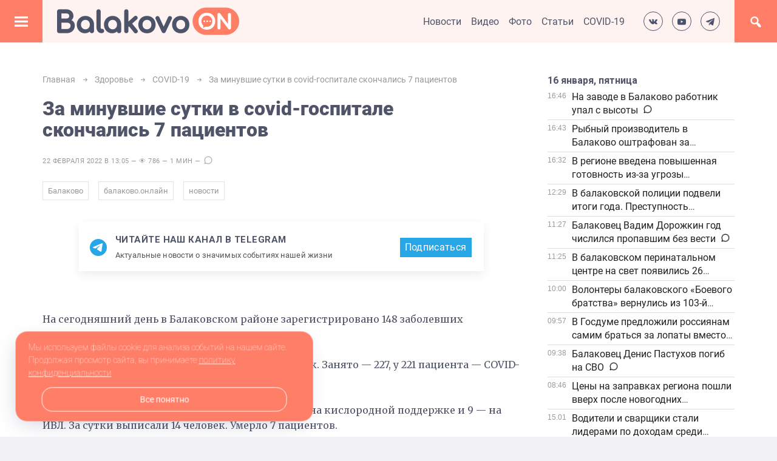

--- FILE ---
content_type: text/html; charset=UTF-8
request_url: https://balakovo.online/2022/02/22/za-sutki-v-kovid-gospitale-umerlo-sem-balakovczev/
body_size: 26398
content:
<!DOCTYPE html>
<html lang="ru-RU" class="no-js">
<head>
<meta charset="UTF-8">
<meta name="viewport" content="width=device-width, initial-scale=1">
<link rel="profile" href="https://gmpg.org/xfn/11">
<link rel="preconnect" href="https://fonts.googleapis.com">
<link rel="preconnect" href="https://fonts.gstatic.com" crossorigin>
<link href="https://fonts.googleapis.com/css2?family=Roboto:ital,wght@0,100;0,300;0,400;0,500;0,700;0,900;1,100;1,300;1,400;1,500;1,700;1,900&display=swap" rel="stylesheet">
<link href="https://fonts.googleapis.com/css2?family=Merriweather:ital,wght@0,300;0,400;0,700;0,900;1,300;1,400;1,700;1,900&display=swap" rel="stylesheet">

<link href="https://balakovo.online/wp-content/uploads/2021/11/favicon.png" rel="icon" type="image/x-icon">
  
<meta name='robots' content='index, follow, max-image-preview:large, max-snippet:-1, max-video-preview:-1' />

	<!-- This site is optimized with the Yoast SEO plugin v25.6 - https://yoast.com/wordpress/plugins/seo/ -->
	<title>За минувшие сутки в covid-госпитале скончались 7 пациентов -</title>
	<meta name="description" content="за сутки в ковид-госпитале умерло семь балаковцев шний день в Балаковском районе зарегистрировано 148 заболевших коронавирусом." />
	<link rel="canonical" href="https://balakovo.online/2022/02/22/za-sutki-v-kovid-gospitale-umerlo-sem-balakovczev/" />
	<meta property="og:locale" content="ru_RU" />
	<meta property="og:type" content="article" />
	<meta property="og:title" content="За минувшие сутки в covid-госпитале скончались 7 пациентов -" />
	<meta property="og:description" content="за сутки в ковид-госпитале умерло семь балаковцев шний день в Балаковском районе зарегистрировано 148 заболевших коронавирусом." />
	<meta property="og:url" content="https://balakovo.online/2022/02/22/za-sutki-v-kovid-gospitale-umerlo-sem-balakovczev/" />
	<meta property="og:site_name" content="Балаково.Онлайн - Все новости Балаково" />
	<meta property="article:published_time" content="2022-02-22T09:05:15+00:00" />
	<meta property="article:modified_time" content="2025-06-03T11:41:36+00:00" />
	<meta property="og:image" content="https://balakovo.online/wp-content/uploads/2022/02/22.02-covid.jpg" />
	<meta property="og:image:width" content="1280" />
	<meta property="og:image:height" content="1280" />
	<meta property="og:image:type" content="image/jpeg" />
	<meta name="author" content="Наталья Ивлиева" />
	<meta name="twitter:card" content="summary_large_image" />
	<meta name="twitter:label1" content="Написано автором" />
	<meta name="twitter:data1" content="Наталья Ивлиева" />
	<meta name="twitter:label2" content="Примерное время для чтения" />
	<meta name="twitter:data2" content="1 минута" />
	<script type="application/ld+json" class="yoast-schema-graph">{"@context":"https://schema.org","@graph":[{"@type":"Article","@id":"https://balakovo.online/2022/02/22/za-sutki-v-kovid-gospitale-umerlo-sem-balakovczev/#article","isPartOf":{"@id":"https://balakovo.online/2022/02/22/za-sutki-v-kovid-gospitale-umerlo-sem-balakovczev/"},"author":{"name":"Наталья Ивлиева","@id":"https://balakovo.online/#/schema/person/5eb7a6a05e4b7fef901fc7c52440f3c9"},"headline":"За минувшие сутки в covid-госпитале скончались 7 пациентов","datePublished":"2022-02-22T09:05:15+00:00","dateModified":"2025-06-03T11:41:36+00:00","mainEntityOfPage":{"@id":"https://balakovo.online/2022/02/22/za-sutki-v-kovid-gospitale-umerlo-sem-balakovczev/"},"wordCount":79,"publisher":{"@id":"https://balakovo.online/#organization"},"image":{"@id":"https://balakovo.online/2022/02/22/za-sutki-v-kovid-gospitale-umerlo-sem-balakovczev/#primaryimage"},"thumbnailUrl":"https://balakovo.online/wp-content/uploads/2022/02/22.02-covid.jpg","keywords":["Балаково","балаково.онлайн","новости"],"articleSection":["COVID-19","Важное","Город","Здоровье","Официально"],"inLanguage":"ru-RU"},{"@type":"WebPage","@id":"https://balakovo.online/2022/02/22/za-sutki-v-kovid-gospitale-umerlo-sem-balakovczev/","url":"https://balakovo.online/2022/02/22/za-sutki-v-kovid-gospitale-umerlo-sem-balakovczev/","name":"За минувшие сутки в covid-госпитале скончались 7 пациентов -","isPartOf":{"@id":"https://balakovo.online/#website"},"primaryImageOfPage":{"@id":"https://balakovo.online/2022/02/22/za-sutki-v-kovid-gospitale-umerlo-sem-balakovczev/#primaryimage"},"image":{"@id":"https://balakovo.online/2022/02/22/za-sutki-v-kovid-gospitale-umerlo-sem-balakovczev/#primaryimage"},"thumbnailUrl":"https://balakovo.online/wp-content/uploads/2022/02/22.02-covid.jpg","datePublished":"2022-02-22T09:05:15+00:00","dateModified":"2025-06-03T11:41:36+00:00","description":"за сутки в ковид-госпитале умерло семь балаковцев шний день в Балаковском районе зарегистрировано 148 заболевших коронавирусом.","breadcrumb":{"@id":"https://balakovo.online/2022/02/22/za-sutki-v-kovid-gospitale-umerlo-sem-balakovczev/#breadcrumb"},"inLanguage":"ru-RU","potentialAction":[{"@type":"ReadAction","target":["https://balakovo.online/2022/02/22/za-sutki-v-kovid-gospitale-umerlo-sem-balakovczev/"]}]},{"@type":"ImageObject","inLanguage":"ru-RU","@id":"https://balakovo.online/2022/02/22/za-sutki-v-kovid-gospitale-umerlo-sem-balakovczev/#primaryimage","url":"https://balakovo.online/wp-content/uploads/2022/02/22.02-covid.jpg","contentUrl":"https://balakovo.online/wp-content/uploads/2022/02/22.02-covid.jpg","width":1280,"height":1280},{"@type":"BreadcrumbList","@id":"https://balakovo.online/2022/02/22/za-sutki-v-kovid-gospitale-umerlo-sem-balakovczev/#breadcrumb","itemListElement":[{"@type":"ListItem","position":1,"name":"Главная страница","item":"https://balakovo.online/"},{"@type":"ListItem","position":2,"name":"За минувшие сутки в covid-госпитале скончались 7 пациентов"}]},{"@type":"WebSite","@id":"https://balakovo.online/#website","url":"https://balakovo.online/","name":"Балаково.Онлайн - Все новости Балаково","description":"","publisher":{"@id":"https://balakovo.online/#organization"},"potentialAction":[{"@type":"SearchAction","target":{"@type":"EntryPoint","urlTemplate":"https://balakovo.online/?s={search_term_string}"},"query-input":{"@type":"PropertyValueSpecification","valueRequired":true,"valueName":"search_term_string"}}],"inLanguage":"ru-RU"},{"@type":"Organization","@id":"https://balakovo.online/#organization","name":"Балаково.Онлайн - все новости Балаково","url":"https://balakovo.online/","logo":{"@type":"ImageObject","inLanguage":"ru-RU","@id":"https://balakovo.online/#/schema/logo/image/","url":"https://balakovo.online/wp-content/uploads/2021/12/opengraph.png","contentUrl":"https://balakovo.online/wp-content/uploads/2021/12/opengraph.png","width":1000,"height":346,"caption":"Балаково.Онлайн - все новости Балаково"},"image":{"@id":"https://balakovo.online/#/schema/logo/image/"},"sameAs":["https://www.instagram.com/balakovo.online/","https://www.youtube.com/channel/UC7lH07qIVI6z2p69o1YiUiQ"]},{"@type":"Person","@id":"https://balakovo.online/#/schema/person/5eb7a6a05e4b7fef901fc7c52440f3c9","name":"Наталья Ивлиева","image":{"@type":"ImageObject","inLanguage":"ru-RU","@id":"https://balakovo.online/#/schema/person/image/","url":"https://secure.gravatar.com/avatar/d7d8a69ee3f4787b731130ecd71449eeec16b29b4c208a55ee8bf17cae0c6a39?s=96&d=mm&r=g","contentUrl":"https://secure.gravatar.com/avatar/d7d8a69ee3f4787b731130ecd71449eeec16b29b4c208a55ee8bf17cae0c6a39?s=96&d=mm&r=g","caption":"Наталья Ивлиева"}}]}</script>
	<!-- / Yoast SEO plugin. -->


<link rel="alternate" title="oEmbed (JSON)" type="application/json+oembed" href="https://balakovo.online/wp-json/oembed/1.0/embed?url=https%3A%2F%2Fbalakovo.online%2F2022%2F02%2F22%2Fza-sutki-v-kovid-gospitale-umerlo-sem-balakovczev%2F" />
<link rel="alternate" title="oEmbed (XML)" type="text/xml+oembed" href="https://balakovo.online/wp-json/oembed/1.0/embed?url=https%3A%2F%2Fbalakovo.online%2F2022%2F02%2F22%2Fza-sutki-v-kovid-gospitale-umerlo-sem-balakovczev%2F&#038;format=xml" />
<style id='wp-img-auto-sizes-contain-inline-css' type='text/css'>
img:is([sizes=auto i],[sizes^="auto," i]){contain-intrinsic-size:3000px 1500px}
/*# sourceURL=wp-img-auto-sizes-contain-inline-css */
</style>
<style id='wp-block-library-inline-css' type='text/css'>
:root{--wp-block-synced-color:#7a00df;--wp-block-synced-color--rgb:122,0,223;--wp-bound-block-color:var(--wp-block-synced-color);--wp-editor-canvas-background:#ddd;--wp-admin-theme-color:#007cba;--wp-admin-theme-color--rgb:0,124,186;--wp-admin-theme-color-darker-10:#006ba1;--wp-admin-theme-color-darker-10--rgb:0,107,160.5;--wp-admin-theme-color-darker-20:#005a87;--wp-admin-theme-color-darker-20--rgb:0,90,135;--wp-admin-border-width-focus:2px}@media (min-resolution:192dpi){:root{--wp-admin-border-width-focus:1.5px}}.wp-element-button{cursor:pointer}:root .has-very-light-gray-background-color{background-color:#eee}:root .has-very-dark-gray-background-color{background-color:#313131}:root .has-very-light-gray-color{color:#eee}:root .has-very-dark-gray-color{color:#313131}:root .has-vivid-green-cyan-to-vivid-cyan-blue-gradient-background{background:linear-gradient(135deg,#00d084,#0693e3)}:root .has-purple-crush-gradient-background{background:linear-gradient(135deg,#34e2e4,#4721fb 50%,#ab1dfe)}:root .has-hazy-dawn-gradient-background{background:linear-gradient(135deg,#faaca8,#dad0ec)}:root .has-subdued-olive-gradient-background{background:linear-gradient(135deg,#fafae1,#67a671)}:root .has-atomic-cream-gradient-background{background:linear-gradient(135deg,#fdd79a,#004a59)}:root .has-nightshade-gradient-background{background:linear-gradient(135deg,#330968,#31cdcf)}:root .has-midnight-gradient-background{background:linear-gradient(135deg,#020381,#2874fc)}:root{--wp--preset--font-size--normal:16px;--wp--preset--font-size--huge:42px}.has-regular-font-size{font-size:1em}.has-larger-font-size{font-size:2.625em}.has-normal-font-size{font-size:var(--wp--preset--font-size--normal)}.has-huge-font-size{font-size:var(--wp--preset--font-size--huge)}.has-text-align-center{text-align:center}.has-text-align-left{text-align:left}.has-text-align-right{text-align:right}.has-fit-text{white-space:nowrap!important}#end-resizable-editor-section{display:none}.aligncenter{clear:both}.items-justified-left{justify-content:flex-start}.items-justified-center{justify-content:center}.items-justified-right{justify-content:flex-end}.items-justified-space-between{justify-content:space-between}.screen-reader-text{border:0;clip-path:inset(50%);height:1px;margin:-1px;overflow:hidden;padding:0;position:absolute;width:1px;word-wrap:normal!important}.screen-reader-text:focus{background-color:#ddd;clip-path:none;color:#444;display:block;font-size:1em;height:auto;left:5px;line-height:normal;padding:15px 23px 14px;text-decoration:none;top:5px;width:auto;z-index:100000}html :where(.has-border-color){border-style:solid}html :where([style*=border-top-color]){border-top-style:solid}html :where([style*=border-right-color]){border-right-style:solid}html :where([style*=border-bottom-color]){border-bottom-style:solid}html :where([style*=border-left-color]){border-left-style:solid}html :where([style*=border-width]){border-style:solid}html :where([style*=border-top-width]){border-top-style:solid}html :where([style*=border-right-width]){border-right-style:solid}html :where([style*=border-bottom-width]){border-bottom-style:solid}html :where([style*=border-left-width]){border-left-style:solid}html :where(img[class*=wp-image-]){height:auto;max-width:100%}:where(figure){margin:0 0 1em}html :where(.is-position-sticky){--wp-admin--admin-bar--position-offset:var(--wp-admin--admin-bar--height,0px)}@media screen and (max-width:600px){html :where(.is-position-sticky){--wp-admin--admin-bar--position-offset:0px}}

/*# sourceURL=wp-block-library-inline-css */
</style><style id='wp-block-calendar-inline-css' type='text/css'>
.wp-block-calendar{text-align:center}.wp-block-calendar td,.wp-block-calendar th{border:1px solid;padding:.25em}.wp-block-calendar th{font-weight:400}.wp-block-calendar caption{background-color:inherit}.wp-block-calendar table{border-collapse:collapse;width:100%}.wp-block-calendar table.has-background th{background-color:inherit}.wp-block-calendar table.has-text-color th{color:inherit}.wp-block-calendar :where(table:not(.has-text-color)){color:#40464d}.wp-block-calendar :where(table:not(.has-text-color)) td,.wp-block-calendar :where(table:not(.has-text-color)) th{border-color:#ddd}:where(.wp-block-calendar table:not(.has-background) th){background:#ddd}
/*# sourceURL=https://balakovo.online/wp-includes/blocks/calendar/style.min.css */
</style>
<style id='wp-block-image-inline-css' type='text/css'>
.wp-block-image>a,.wp-block-image>figure>a{display:inline-block}.wp-block-image img{box-sizing:border-box;height:auto;max-width:100%;vertical-align:bottom}@media not (prefers-reduced-motion){.wp-block-image img.hide{visibility:hidden}.wp-block-image img.show{animation:show-content-image .4s}}.wp-block-image[style*=border-radius] img,.wp-block-image[style*=border-radius]>a{border-radius:inherit}.wp-block-image.has-custom-border img{box-sizing:border-box}.wp-block-image.aligncenter{text-align:center}.wp-block-image.alignfull>a,.wp-block-image.alignwide>a{width:100%}.wp-block-image.alignfull img,.wp-block-image.alignwide img{height:auto;width:100%}.wp-block-image .aligncenter,.wp-block-image .alignleft,.wp-block-image .alignright,.wp-block-image.aligncenter,.wp-block-image.alignleft,.wp-block-image.alignright{display:table}.wp-block-image .aligncenter>figcaption,.wp-block-image .alignleft>figcaption,.wp-block-image .alignright>figcaption,.wp-block-image.aligncenter>figcaption,.wp-block-image.alignleft>figcaption,.wp-block-image.alignright>figcaption{caption-side:bottom;display:table-caption}.wp-block-image .alignleft{float:left;margin:.5em 1em .5em 0}.wp-block-image .alignright{float:right;margin:.5em 0 .5em 1em}.wp-block-image .aligncenter{margin-left:auto;margin-right:auto}.wp-block-image :where(figcaption){margin-bottom:1em;margin-top:.5em}.wp-block-image.is-style-circle-mask img{border-radius:9999px}@supports ((-webkit-mask-image:none) or (mask-image:none)) or (-webkit-mask-image:none){.wp-block-image.is-style-circle-mask img{border-radius:0;-webkit-mask-image:url('data:image/svg+xml;utf8,<svg viewBox="0 0 100 100" xmlns="http://www.w3.org/2000/svg"><circle cx="50" cy="50" r="50"/></svg>');mask-image:url('data:image/svg+xml;utf8,<svg viewBox="0 0 100 100" xmlns="http://www.w3.org/2000/svg"><circle cx="50" cy="50" r="50"/></svg>');mask-mode:alpha;-webkit-mask-position:center;mask-position:center;-webkit-mask-repeat:no-repeat;mask-repeat:no-repeat;-webkit-mask-size:contain;mask-size:contain}}:root :where(.wp-block-image.is-style-rounded img,.wp-block-image .is-style-rounded img){border-radius:9999px}.wp-block-image figure{margin:0}.wp-lightbox-container{display:flex;flex-direction:column;position:relative}.wp-lightbox-container img{cursor:zoom-in}.wp-lightbox-container img:hover+button{opacity:1}.wp-lightbox-container button{align-items:center;backdrop-filter:blur(16px) saturate(180%);background-color:#5a5a5a40;border:none;border-radius:4px;cursor:zoom-in;display:flex;height:20px;justify-content:center;opacity:0;padding:0;position:absolute;right:16px;text-align:center;top:16px;width:20px;z-index:100}@media not (prefers-reduced-motion){.wp-lightbox-container button{transition:opacity .2s ease}}.wp-lightbox-container button:focus-visible{outline:3px auto #5a5a5a40;outline:3px auto -webkit-focus-ring-color;outline-offset:3px}.wp-lightbox-container button:hover{cursor:pointer;opacity:1}.wp-lightbox-container button:focus{opacity:1}.wp-lightbox-container button:focus,.wp-lightbox-container button:hover,.wp-lightbox-container button:not(:hover):not(:active):not(.has-background){background-color:#5a5a5a40;border:none}.wp-lightbox-overlay{box-sizing:border-box;cursor:zoom-out;height:100vh;left:0;overflow:hidden;position:fixed;top:0;visibility:hidden;width:100%;z-index:100000}.wp-lightbox-overlay .close-button{align-items:center;cursor:pointer;display:flex;justify-content:center;min-height:40px;min-width:40px;padding:0;position:absolute;right:calc(env(safe-area-inset-right) + 16px);top:calc(env(safe-area-inset-top) + 16px);z-index:5000000}.wp-lightbox-overlay .close-button:focus,.wp-lightbox-overlay .close-button:hover,.wp-lightbox-overlay .close-button:not(:hover):not(:active):not(.has-background){background:none;border:none}.wp-lightbox-overlay .lightbox-image-container{height:var(--wp--lightbox-container-height);left:50%;overflow:hidden;position:absolute;top:50%;transform:translate(-50%,-50%);transform-origin:top left;width:var(--wp--lightbox-container-width);z-index:9999999999}.wp-lightbox-overlay .wp-block-image{align-items:center;box-sizing:border-box;display:flex;height:100%;justify-content:center;margin:0;position:relative;transform-origin:0 0;width:100%;z-index:3000000}.wp-lightbox-overlay .wp-block-image img{height:var(--wp--lightbox-image-height);min-height:var(--wp--lightbox-image-height);min-width:var(--wp--lightbox-image-width);width:var(--wp--lightbox-image-width)}.wp-lightbox-overlay .wp-block-image figcaption{display:none}.wp-lightbox-overlay button{background:none;border:none}.wp-lightbox-overlay .scrim{background-color:#fff;height:100%;opacity:.9;position:absolute;width:100%;z-index:2000000}.wp-lightbox-overlay.active{visibility:visible}@media not (prefers-reduced-motion){.wp-lightbox-overlay.active{animation:turn-on-visibility .25s both}.wp-lightbox-overlay.active img{animation:turn-on-visibility .35s both}.wp-lightbox-overlay.show-closing-animation:not(.active){animation:turn-off-visibility .35s both}.wp-lightbox-overlay.show-closing-animation:not(.active) img{animation:turn-off-visibility .25s both}.wp-lightbox-overlay.zoom.active{animation:none;opacity:1;visibility:visible}.wp-lightbox-overlay.zoom.active .lightbox-image-container{animation:lightbox-zoom-in .4s}.wp-lightbox-overlay.zoom.active .lightbox-image-container img{animation:none}.wp-lightbox-overlay.zoom.active .scrim{animation:turn-on-visibility .4s forwards}.wp-lightbox-overlay.zoom.show-closing-animation:not(.active){animation:none}.wp-lightbox-overlay.zoom.show-closing-animation:not(.active) .lightbox-image-container{animation:lightbox-zoom-out .4s}.wp-lightbox-overlay.zoom.show-closing-animation:not(.active) .lightbox-image-container img{animation:none}.wp-lightbox-overlay.zoom.show-closing-animation:not(.active) .scrim{animation:turn-off-visibility .4s forwards}}@keyframes show-content-image{0%{visibility:hidden}99%{visibility:hidden}to{visibility:visible}}@keyframes turn-on-visibility{0%{opacity:0}to{opacity:1}}@keyframes turn-off-visibility{0%{opacity:1;visibility:visible}99%{opacity:0;visibility:visible}to{opacity:0;visibility:hidden}}@keyframes lightbox-zoom-in{0%{transform:translate(calc((-100vw + var(--wp--lightbox-scrollbar-width))/2 + var(--wp--lightbox-initial-left-position)),calc(-50vh + var(--wp--lightbox-initial-top-position))) scale(var(--wp--lightbox-scale))}to{transform:translate(-50%,-50%) scale(1)}}@keyframes lightbox-zoom-out{0%{transform:translate(-50%,-50%) scale(1);visibility:visible}99%{visibility:visible}to{transform:translate(calc((-100vw + var(--wp--lightbox-scrollbar-width))/2 + var(--wp--lightbox-initial-left-position)),calc(-50vh + var(--wp--lightbox-initial-top-position))) scale(var(--wp--lightbox-scale));visibility:hidden}}
/*# sourceURL=https://balakovo.online/wp-includes/blocks/image/style.min.css */
</style>
<style id='wp-block-paragraph-inline-css' type='text/css'>
.is-small-text{font-size:.875em}.is-regular-text{font-size:1em}.is-large-text{font-size:2.25em}.is-larger-text{font-size:3em}.has-drop-cap:not(:focus):first-letter{float:left;font-size:8.4em;font-style:normal;font-weight:100;line-height:.68;margin:.05em .1em 0 0;text-transform:uppercase}body.rtl .has-drop-cap:not(:focus):first-letter{float:none;margin-left:.1em}p.has-drop-cap.has-background{overflow:hidden}:root :where(p.has-background){padding:1.25em 2.375em}:where(p.has-text-color:not(.has-link-color)) a{color:inherit}p.has-text-align-left[style*="writing-mode:vertical-lr"],p.has-text-align-right[style*="writing-mode:vertical-rl"]{rotate:180deg}
/*# sourceURL=https://balakovo.online/wp-includes/blocks/paragraph/style.min.css */
</style>
<style id='global-styles-inline-css' type='text/css'>
:root{--wp--preset--aspect-ratio--square: 1;--wp--preset--aspect-ratio--4-3: 4/3;--wp--preset--aspect-ratio--3-4: 3/4;--wp--preset--aspect-ratio--3-2: 3/2;--wp--preset--aspect-ratio--2-3: 2/3;--wp--preset--aspect-ratio--16-9: 16/9;--wp--preset--aspect-ratio--9-16: 9/16;--wp--preset--color--black: #000000;--wp--preset--color--cyan-bluish-gray: #abb8c3;--wp--preset--color--white: #ffffff;--wp--preset--color--pale-pink: #f78da7;--wp--preset--color--vivid-red: #cf2e2e;--wp--preset--color--luminous-vivid-orange: #ff6900;--wp--preset--color--luminous-vivid-amber: #fcb900;--wp--preset--color--light-green-cyan: #7bdcb5;--wp--preset--color--vivid-green-cyan: #00d084;--wp--preset--color--pale-cyan-blue: #8ed1fc;--wp--preset--color--vivid-cyan-blue: #0693e3;--wp--preset--color--vivid-purple: #9b51e0;--wp--preset--gradient--vivid-cyan-blue-to-vivid-purple: linear-gradient(135deg,rgb(6,147,227) 0%,rgb(155,81,224) 100%);--wp--preset--gradient--light-green-cyan-to-vivid-green-cyan: linear-gradient(135deg,rgb(122,220,180) 0%,rgb(0,208,130) 100%);--wp--preset--gradient--luminous-vivid-amber-to-luminous-vivid-orange: linear-gradient(135deg,rgb(252,185,0) 0%,rgb(255,105,0) 100%);--wp--preset--gradient--luminous-vivid-orange-to-vivid-red: linear-gradient(135deg,rgb(255,105,0) 0%,rgb(207,46,46) 100%);--wp--preset--gradient--very-light-gray-to-cyan-bluish-gray: linear-gradient(135deg,rgb(238,238,238) 0%,rgb(169,184,195) 100%);--wp--preset--gradient--cool-to-warm-spectrum: linear-gradient(135deg,rgb(74,234,220) 0%,rgb(151,120,209) 20%,rgb(207,42,186) 40%,rgb(238,44,130) 60%,rgb(251,105,98) 80%,rgb(254,248,76) 100%);--wp--preset--gradient--blush-light-purple: linear-gradient(135deg,rgb(255,206,236) 0%,rgb(152,150,240) 100%);--wp--preset--gradient--blush-bordeaux: linear-gradient(135deg,rgb(254,205,165) 0%,rgb(254,45,45) 50%,rgb(107,0,62) 100%);--wp--preset--gradient--luminous-dusk: linear-gradient(135deg,rgb(255,203,112) 0%,rgb(199,81,192) 50%,rgb(65,88,208) 100%);--wp--preset--gradient--pale-ocean: linear-gradient(135deg,rgb(255,245,203) 0%,rgb(182,227,212) 50%,rgb(51,167,181) 100%);--wp--preset--gradient--electric-grass: linear-gradient(135deg,rgb(202,248,128) 0%,rgb(113,206,126) 100%);--wp--preset--gradient--midnight: linear-gradient(135deg,rgb(2,3,129) 0%,rgb(40,116,252) 100%);--wp--preset--font-size--small: 13px;--wp--preset--font-size--medium: 20px;--wp--preset--font-size--large: 36px;--wp--preset--font-size--x-large: 42px;--wp--preset--spacing--20: 0.44rem;--wp--preset--spacing--30: 0.67rem;--wp--preset--spacing--40: 1rem;--wp--preset--spacing--50: 1.5rem;--wp--preset--spacing--60: 2.25rem;--wp--preset--spacing--70: 3.38rem;--wp--preset--spacing--80: 5.06rem;--wp--preset--shadow--natural: 6px 6px 9px rgba(0, 0, 0, 0.2);--wp--preset--shadow--deep: 12px 12px 50px rgba(0, 0, 0, 0.4);--wp--preset--shadow--sharp: 6px 6px 0px rgba(0, 0, 0, 0.2);--wp--preset--shadow--outlined: 6px 6px 0px -3px rgb(255, 255, 255), 6px 6px rgb(0, 0, 0);--wp--preset--shadow--crisp: 6px 6px 0px rgb(0, 0, 0);}:where(.is-layout-flex){gap: 0.5em;}:where(.is-layout-grid){gap: 0.5em;}body .is-layout-flex{display: flex;}.is-layout-flex{flex-wrap: wrap;align-items: center;}.is-layout-flex > :is(*, div){margin: 0;}body .is-layout-grid{display: grid;}.is-layout-grid > :is(*, div){margin: 0;}:where(.wp-block-columns.is-layout-flex){gap: 2em;}:where(.wp-block-columns.is-layout-grid){gap: 2em;}:where(.wp-block-post-template.is-layout-flex){gap: 1.25em;}:where(.wp-block-post-template.is-layout-grid){gap: 1.25em;}.has-black-color{color: var(--wp--preset--color--black) !important;}.has-cyan-bluish-gray-color{color: var(--wp--preset--color--cyan-bluish-gray) !important;}.has-white-color{color: var(--wp--preset--color--white) !important;}.has-pale-pink-color{color: var(--wp--preset--color--pale-pink) !important;}.has-vivid-red-color{color: var(--wp--preset--color--vivid-red) !important;}.has-luminous-vivid-orange-color{color: var(--wp--preset--color--luminous-vivid-orange) !important;}.has-luminous-vivid-amber-color{color: var(--wp--preset--color--luminous-vivid-amber) !important;}.has-light-green-cyan-color{color: var(--wp--preset--color--light-green-cyan) !important;}.has-vivid-green-cyan-color{color: var(--wp--preset--color--vivid-green-cyan) !important;}.has-pale-cyan-blue-color{color: var(--wp--preset--color--pale-cyan-blue) !important;}.has-vivid-cyan-blue-color{color: var(--wp--preset--color--vivid-cyan-blue) !important;}.has-vivid-purple-color{color: var(--wp--preset--color--vivid-purple) !important;}.has-black-background-color{background-color: var(--wp--preset--color--black) !important;}.has-cyan-bluish-gray-background-color{background-color: var(--wp--preset--color--cyan-bluish-gray) !important;}.has-white-background-color{background-color: var(--wp--preset--color--white) !important;}.has-pale-pink-background-color{background-color: var(--wp--preset--color--pale-pink) !important;}.has-vivid-red-background-color{background-color: var(--wp--preset--color--vivid-red) !important;}.has-luminous-vivid-orange-background-color{background-color: var(--wp--preset--color--luminous-vivid-orange) !important;}.has-luminous-vivid-amber-background-color{background-color: var(--wp--preset--color--luminous-vivid-amber) !important;}.has-light-green-cyan-background-color{background-color: var(--wp--preset--color--light-green-cyan) !important;}.has-vivid-green-cyan-background-color{background-color: var(--wp--preset--color--vivid-green-cyan) !important;}.has-pale-cyan-blue-background-color{background-color: var(--wp--preset--color--pale-cyan-blue) !important;}.has-vivid-cyan-blue-background-color{background-color: var(--wp--preset--color--vivid-cyan-blue) !important;}.has-vivid-purple-background-color{background-color: var(--wp--preset--color--vivid-purple) !important;}.has-black-border-color{border-color: var(--wp--preset--color--black) !important;}.has-cyan-bluish-gray-border-color{border-color: var(--wp--preset--color--cyan-bluish-gray) !important;}.has-white-border-color{border-color: var(--wp--preset--color--white) !important;}.has-pale-pink-border-color{border-color: var(--wp--preset--color--pale-pink) !important;}.has-vivid-red-border-color{border-color: var(--wp--preset--color--vivid-red) !important;}.has-luminous-vivid-orange-border-color{border-color: var(--wp--preset--color--luminous-vivid-orange) !important;}.has-luminous-vivid-amber-border-color{border-color: var(--wp--preset--color--luminous-vivid-amber) !important;}.has-light-green-cyan-border-color{border-color: var(--wp--preset--color--light-green-cyan) !important;}.has-vivid-green-cyan-border-color{border-color: var(--wp--preset--color--vivid-green-cyan) !important;}.has-pale-cyan-blue-border-color{border-color: var(--wp--preset--color--pale-cyan-blue) !important;}.has-vivid-cyan-blue-border-color{border-color: var(--wp--preset--color--vivid-cyan-blue) !important;}.has-vivid-purple-border-color{border-color: var(--wp--preset--color--vivid-purple) !important;}.has-vivid-cyan-blue-to-vivid-purple-gradient-background{background: var(--wp--preset--gradient--vivid-cyan-blue-to-vivid-purple) !important;}.has-light-green-cyan-to-vivid-green-cyan-gradient-background{background: var(--wp--preset--gradient--light-green-cyan-to-vivid-green-cyan) !important;}.has-luminous-vivid-amber-to-luminous-vivid-orange-gradient-background{background: var(--wp--preset--gradient--luminous-vivid-amber-to-luminous-vivid-orange) !important;}.has-luminous-vivid-orange-to-vivid-red-gradient-background{background: var(--wp--preset--gradient--luminous-vivid-orange-to-vivid-red) !important;}.has-very-light-gray-to-cyan-bluish-gray-gradient-background{background: var(--wp--preset--gradient--very-light-gray-to-cyan-bluish-gray) !important;}.has-cool-to-warm-spectrum-gradient-background{background: var(--wp--preset--gradient--cool-to-warm-spectrum) !important;}.has-blush-light-purple-gradient-background{background: var(--wp--preset--gradient--blush-light-purple) !important;}.has-blush-bordeaux-gradient-background{background: var(--wp--preset--gradient--blush-bordeaux) !important;}.has-luminous-dusk-gradient-background{background: var(--wp--preset--gradient--luminous-dusk) !important;}.has-pale-ocean-gradient-background{background: var(--wp--preset--gradient--pale-ocean) !important;}.has-electric-grass-gradient-background{background: var(--wp--preset--gradient--electric-grass) !important;}.has-midnight-gradient-background{background: var(--wp--preset--gradient--midnight) !important;}.has-small-font-size{font-size: var(--wp--preset--font-size--small) !important;}.has-medium-font-size{font-size: var(--wp--preset--font-size--medium) !important;}.has-large-font-size{font-size: var(--wp--preset--font-size--large) !important;}.has-x-large-font-size{font-size: var(--wp--preset--font-size--x-large) !important;}
/*# sourceURL=global-styles-inline-css */
</style>

<style id='classic-theme-styles-inline-css' type='text/css'>
/*! This file is auto-generated */
.wp-block-button__link{color:#fff;background-color:#32373c;border-radius:9999px;box-shadow:none;text-decoration:none;padding:calc(.667em + 2px) calc(1.333em + 2px);font-size:1.125em}.wp-block-file__button{background:#32373c;color:#fff;text-decoration:none}
/*# sourceURL=/wp-includes/css/classic-themes.min.css */
</style>
<link rel='stylesheet' id='contact-form-7-css' href='https://balakovo.online/wp-content/plugins/contact-form-7/includes/css/styles.css?ver=6.1' type='text/css' media='all' />
<link rel='stylesheet' id='theme-style-css' href='https://balakovo.online/wp-content/themes/neva/style.css?ver=1741902062' type='text/css' media='all' />
<link rel='stylesheet' id='dashicons-css' href='https://balakovo.online/wp-includes/css/dashicons.min.css?ver=6.9' type='text/css' media='all' />
<link rel='stylesheet' id='dflip-style-css' href='https://balakovo.online/wp-content/plugins/3d-flipbook-dflip-lite/assets/css/dflip.min.css?ver=2.3.75' type='text/css' media='all' />
<link rel="https://api.w.org/" href="https://balakovo.online/wp-json/" /><link rel="alternate" title="JSON" type="application/json" href="https://balakovo.online/wp-json/wp/v2/posts/2174" /><style>
body{background:#f2f2f4;color:#505468}
a, a.read-more:hover{color:#505468}
a:hover, .standart-post h2.post-title a:hover, a.read-more, .standart-post .post-info a:hover, .breadcrumbs a:hover, #recentcomments a:hover, .gp-post-tags a:hover{color:#ff7e67}
header{background:#fff3f2}
.site-title h1 a,.site-title span a{color:#ffffff}
.gp-open-nav, .mob-menu-left, .widget-title:before{background:#ff7e67}
.gp-open-nav:before, .gp-mob-menu-hover:before, .menunav li a, .mob-menu-left .menu-title{color:#ffffff}
.mob-menu-cent{background:#ffffff; color:#505468}
.mob-menu-cent a, .mob-menu-cent .menu-title{color:#505468}
.mob-menu-right, .gp-mob-menu-open{background:#efeff4; color:#505468}
.mob-menu-right a, .mob-menu-right .menu-title{color:#505468}
.toggle-search, .gp-search-open{background:#ff7e67}
.toggle-search:before, .gp-search-hover:before, .gp-search-modal p, .search-container .s, .search-container .searchSubmit, .gp-search-modal span{color:#ffffff}
.search-container .s, .search-container .searchSubmit, .gp-search-modal span{border-color: #ffffff}
.toggle-social, .gp-social-open{background:#fff3f2}
.toggle-social:before, .gp-social-hover:before{color:#4d5369}
ul.gp-social-icons li{border:1px solid #4d5369}
ul.gp-social-icons li:hover{background:#ff7e67;border-color:#ff7e67}
.gp-home-slider{border-color: #fff3f2; display: grid; grid-template-columns: 1fr 423px;}
.gp-home-slider__slider{overflow: hidden;min-height: 460px}
@media (max-width: 449px) {
    .gp-home-slider {grid-template-columns: 1fr;}
    .gp-home-slider__slider{overflow: hidden;min-height: calc(100vw * 0.56)}
}
.gp-home-slider-item {position: relative;overflow: hidden;padding-bottom: 56%; width:100%}
/*.gp-home-slider-item::before {content: '';padding-top: 66%;float: left;}*/
.gp-home-slider-item__img {position: absolute;width:100%;height:auto;top:50%;left:50%;transform:translate(-50%,-50%)}
.slider-title,.poster-title{color:#fff}
.owl-nav button{background:#ff7e67;color:#ffffff}
h1,h2,h3,h4,h5,h6, .next-desc, .prev-desc, .comment-title, .standart-post h2.post-title a{color: #505468}
.homepage-post h2.post-title a, .homepage-post h2.post-title a:hover, .homepage-post .post-info, .homepage-post .post-info a, .homepage-post .post-info a:hover{color:#ffffff}
.gp-post-tags a:hover{border-color:#ff7e67}
#recentcomments a, .search-desc{color:#505468}
.loadmore-section{background:#4d5369;color:#ffffff}
.loadmore-section:hover{background:#ff7e67}
.comment-form input[type="submit"] {background:#ff7e67;color:#ffffff}
.comment-form input[type="submit"]:hover {background:#4d5369}
.full-post a.read-more{color:#ffffff;background:#4d5369}
.full-post a.read-more:hover{background:#ff7e67}
.nav-links .page-numbers,.pagination a.page-numbers,.pagination .page-numbers.current, .post-page-numbers, .post-page-numbers.current, .pagination a.page-numbers, nav.pagination .dots:hover{color:#505468}
.pagination .page-numbers.current,.pagination .page-numbers:hover, .post-page-numbers:hover, .post-page-numbers.current{background:#ff7e67;color:#ffffff}
footer{background:#f7f6fb; color:#505468 }
footer a {color:#505468}
#backtop{background:#4d5369}
#backtop:hover{background:#ff7e67}
#backtop:before {color:#ffffff}
.widget_categories ul li span{background:#ff7e67}
.gp-about-me-img:before{background:#ff7e67}
.widget .tagcloud a:hover{color:#ff7e67; border-color:#ff7e67}
ul.gp-child-cat-list li a{background: #ff7e67;color:#ffffff}
ul.gp-child-cat-list li a:hover{background:#4d5369}
blockquote {border-color:#4d5369}
.logo-title a{background-image: url('https://balakovo.online/wp-content/uploads/2021/10/logo2.png'); background-repeat: no-repeat;   width: 300px; height:70px}.logo-title a {background-size: cover}@media only screen and (max-width:500px){.gp-open-nav{width:33.505468%}.toggle-search{width:33.505468%}}ul.gp-social-icons {padding-right: 24px}.toggle-social { right: 70px}@media only screen and (max-width:500px){.gp-open-nav{width:33.505468%}.toggle-social {width:33.505468%; right:33.505468%}ul.gp-social-icons {padding-right: 0}}.main-col{float:left; margin-right:4%}.poster { background: url('') no-repeat center center; background-size: cover}
.toggle-comments {height: 0}.comment-title {font-size: 22px; padding-top: 40px}#reply-title { padding: 0}.loadmore-section, nav.pagination {margin-bottom: 35px}  .post-header { margin-bottom: 35px}
.gp-recent-posts-widget ul li .time {color:#999}
.gp-home-slider__category {
    display: inline-flex;
    justify-content: center;
    align-items: center;
    padding: 0 16px;
    height: 36px;
    min-height: 36px;
    position: absolute;
    top: 32px;
    left: 32px;
    z-index: 4;
    background-color: #ff7e67;
    color: #fff;
    text-decoration: none;
    cursor: pointer;
}
.gp-home-slider__category:hover {
    color: #fff;
    text-decoration: underline;
}
</style>
		<style type="text/css" id="wp-custom-css">
			/*Contact Form 7 - Скрываем виджет reCapcha 3*/
 
.grecaptcha-logo {
    display: none !important;
}
 
.grecaptcha-badge {
    display: none !important;
}		</style>
		</head>

<body class="wp-singular post-template-default single single-post postid-2174 single-format-standard wp-theme-neva" itemscope itemtype="https://schema.org/WebPage">
<!-- Yandex.Metrika counter -->
<script type="text/javascript" >
   (function(m,e,t,r,i,k,a){m[i]=m[i]||function(){(m[i].a=m[i].a||[]).push(arguments)};
   m[i].l=1*new Date();k=e.createElement(t),a=e.getElementsByTagName(t)[0],k.async=1,k.src=r,a.parentNode.insertBefore(k,a)})
   (window, document, "script", "https://mc.yandex.ru/metrika/tag.js", "ym");

   ym(83131390, "init", {
        clickmap:true,
        trackLinks:true,
        accurateTrackBounce:true,
        webvisor:true
   });
</script>
<noscript><div><img src="https://mc.yandex.ru/watch/83131390" style="position:absolute; left:-9999px;" alt="" /></div></noscript>
<!-- /Yandex.Metrika counter -->
<div class="wrap">


<header itemscope itemtype="https://schema.org/WPHeader">
<button class="gp-open-nav" title="Открыть меню"></button> 

 <div class="site-title logo-title">
<span itemprop="name"><a href="https://balakovo.online/">Балаково.Онлайн &#8212; Все новости Балаково</a></span>
</div><!-- end logo imglogo --><ul id="menu-menyu-top" class="header-menu"><li id="menu-item-617" class="menu-item menu-item-type-custom menu-item-object-custom menu-item-617"><a href="/" itemprop="url">Новости</a></li>
<li id="menu-item-614" class="menu-item menu-item-type-taxonomy menu-item-object-category menu-item-614"><a href="https://balakovo.online/video/" itemprop="url">Видео</a></li>
<li id="menu-item-615" class="menu-item menu-item-type-taxonomy menu-item-object-category menu-item-615"><a href="https://balakovo.online/foto/" itemprop="url">Фото</a></li>
<li id="menu-item-616" class="menu-item menu-item-type-taxonomy menu-item-object-category menu-item-616"><a href="https://balakovo.online/stati/" itemprop="url">Статьи</a></li>
<li id="menu-item-625" class="menu-item menu-item-type-taxonomy menu-item-object-category current-post-ancestor current-menu-parent current-post-parent menu-item-625"><a href="https://balakovo.online/zdorove/covid-19/" itemprop="url">COVID-19</a></li>
</ul> 
<div class="gp-mob-social-block">
<ul class="gp-social-icons transparent-icons">
<!--noindex-->
<li><a class="vk" href="https://vk.com/balakovo.online" rel="nofollow" target="_blank"></a>




<li><a class="yt" href="" rel="nofollow" target="_blank"></a>

<li><a class="tg" href="https://t.me/balakovoonline" rel="nofollow" target="_blank"></a>

<!--/noindex-->
</ul>
</div><!--end gp-mob-social-block-->  
<div class="gp-search-modal custom-search-modal">
<a class="close"></a>
 
<div class="search-container gp-clearfix custom-search-modal__form">
 <form method="get" class="searchform" action="https://balakovo.online/">
<input type="text" id ="gp-form" class="s" name="s" onblur="if(this.value=='')this.value='Что будем искать?';" onfocus="if(this.value=='Что будем искать?')this.value='';" value="Что будем искать?"><input type="submit" class="searchSubmit" value="Найти" />

</form>

<p>Например, <span class="gp-inp-text">Доброта</span></p>
</div><!-- end search-container-->
        <div  class="custom-search-modal__calendar">
        <div id="block-4" class="widget widget_block widget_calendar gp-clearfix"><div class="wp-block-calendar"><table id="wp-calendar" class="wp-calendar-table">
	<caption>Февраль 2022</caption>
	<thead>
	<tr>
		<th scope="col" aria-label="Понедельник">Пн</th>
		<th scope="col" aria-label="Вторник">Вт</th>
		<th scope="col" aria-label="Среда">Ср</th>
		<th scope="col" aria-label="Четверг">Чт</th>
		<th scope="col" aria-label="Пятница">Пт</th>
		<th scope="col" aria-label="Суббота">Сб</th>
		<th scope="col" aria-label="Воскресенье">Вс</th>
	</tr>
	</thead>
	<tbody>
	<tr>
		<td colspan="1" class="pad">&nbsp;</td><td><a href="https://balakovo.online/2022/02/01/" aria-label="Записи, опубликованные 01.02.2022">1</a></td><td><a href="https://balakovo.online/2022/02/02/" aria-label="Записи, опубликованные 02.02.2022">2</a></td><td><a href="https://balakovo.online/2022/02/03/" aria-label="Записи, опубликованные 03.02.2022">3</a></td><td><a href="https://balakovo.online/2022/02/04/" aria-label="Записи, опубликованные 04.02.2022">4</a></td><td>5</td><td>6</td>
	</tr>
	<tr>
		<td><a href="https://balakovo.online/2022/02/07/" aria-label="Записи, опубликованные 07.02.2022">7</a></td><td><a href="https://balakovo.online/2022/02/08/" aria-label="Записи, опубликованные 08.02.2022">8</a></td><td><a href="https://balakovo.online/2022/02/09/" aria-label="Записи, опубликованные 09.02.2022">9</a></td><td><a href="https://balakovo.online/2022/02/10/" aria-label="Записи, опубликованные 10.02.2022">10</a></td><td><a href="https://balakovo.online/2022/02/11/" aria-label="Записи, опубликованные 11.02.2022">11</a></td><td><a href="https://balakovo.online/2022/02/12/" aria-label="Записи, опубликованные 12.02.2022">12</a></td><td>13</td>
	</tr>
	<tr>
		<td><a href="https://balakovo.online/2022/02/14/" aria-label="Записи, опубликованные 14.02.2022">14</a></td><td><a href="https://balakovo.online/2022/02/15/" aria-label="Записи, опубликованные 15.02.2022">15</a></td><td><a href="https://balakovo.online/2022/02/16/" aria-label="Записи, опубликованные 16.02.2022">16</a></td><td><a href="https://balakovo.online/2022/02/17/" aria-label="Записи, опубликованные 17.02.2022">17</a></td><td><a href="https://balakovo.online/2022/02/18/" aria-label="Записи, опубликованные 18.02.2022">18</a></td><td>19</td><td><a href="https://balakovo.online/2022/02/20/" aria-label="Записи, опубликованные 20.02.2022">20</a></td>
	</tr>
	<tr>
		<td><a href="https://balakovo.online/2022/02/21/" aria-label="Записи, опубликованные 21.02.2022">21</a></td><td><a href="https://balakovo.online/2022/02/22/" aria-label="Записи, опубликованные 22.02.2022">22</a></td><td>23</td><td><a href="https://balakovo.online/2022/02/24/" aria-label="Записи, опубликованные 24.02.2022">24</a></td><td><a href="https://balakovo.online/2022/02/25/" aria-label="Записи, опубликованные 25.02.2022">25</a></td><td><a href="https://balakovo.online/2022/02/26/" aria-label="Записи, опубликованные 26.02.2022">26</a></td><td><a href="https://balakovo.online/2022/02/27/" aria-label="Записи, опубликованные 27.02.2022">27</a></td>
	</tr>
	<tr>
		<td><a href="https://balakovo.online/2022/02/28/" aria-label="Записи, опубликованные 28.02.2022">28</a></td>
		<td class="pad" colspan="6">&nbsp;</td>
	</tr>
	</tbody>
	</table><nav aria-label="Предыдущий и следующий месяцы" class="wp-calendar-nav">
		<span class="wp-calendar-nav-prev"><a href="https://balakovo.online/2022/01/">&laquo; Янв</a></span>
		<span class="pad">&nbsp;</span>
		<span class="wp-calendar-nav-next"><a href="https://balakovo.online/2022/03/">Мар &raquo;</a></span>
	</nav></div></div><!-- end widget -->    </div>
    </div><!-- end gp-search-modal--> <button class="toggle-social open_social"  title="Социальные сети"></button>

 <button class="toggle-search open_search"  title="Поиск по сайту"></button>
</header> <!-- end  header  -->


<!-- контейнер с меню и виджетами-->
 <div class="gp-mob-menu gp-clearfix">
 <div class="gp-flex-wrapper no-wrap-desktop">

<!-- меню сайта -->
<div class="mob-menu-left">
<!-- <span class="menu-title">Меню</span> -->

<!-- 1я колонка меню -->
<div class="nav-panel">
<nav class="menunav" itemscope itemtype="https://www.schema.org/SiteNavigationElement">
 <ul id="menu-menyu-v-shapke-sleva" class="top-menu"><li id="menu-item-664" class="menu-item menu-item-type-taxonomy menu-item-object-category menu-item-664"><a href="https://balakovo.online/biznes/" itemprop="url"><span itemprop="name">Бизнес</span></a></li>
<li id="menu-item-665" class="menu-item menu-item-type-taxonomy menu-item-object-category current-post-ancestor current-menu-parent current-post-parent menu-item-665"><a href="https://balakovo.online/vazhnoe/" itemprop="url"><span itemprop="name">Важное</span></a></li>
<li id="menu-item-666" class="menu-item menu-item-type-taxonomy menu-item-object-category current-post-ancestor current-menu-parent current-post-parent menu-item-666"><a href="https://balakovo.online/gorod/" itemprop="url"><span itemprop="name">Город</span></a></li>
<li id="menu-item-667" class="menu-item menu-item-type-taxonomy menu-item-object-category menu-item-667"><a href="https://balakovo.online/zhkh/" itemprop="url"><span itemprop="name">ЖКХ</span></a></li>
<li id="menu-item-668" class="menu-item menu-item-type-taxonomy menu-item-object-category current-post-ancestor current-menu-parent current-post-parent menu-item-668"><a href="https://balakovo.online/zdorove/" itemprop="url"><span itemprop="name">Здоровье</span></a></li>
<li id="menu-item-669" class="menu-item menu-item-type-taxonomy menu-item-object-category menu-item-669"><a href="https://balakovo.online/kriminal/" itemprop="url"><span itemprop="name">Криминал</span></a></li>
<li id="menu-item-670" class="menu-item menu-item-type-taxonomy menu-item-object-category menu-item-670"><a href="https://balakovo.online/kultura/" itemprop="url"><span itemprop="name">Культура</span></a></li>
<li id="menu-item-671" class="menu-item menu-item-type-taxonomy menu-item-object-category menu-item-671"><a href="https://balakovo.online/obrazovanie/" itemprop="url"><span itemprop="name">Образование</span></a></li>
<li id="menu-item-672" class="menu-item menu-item-type-taxonomy menu-item-object-category current-post-ancestor current-menu-parent current-post-parent menu-item-672"><a href="https://balakovo.online/oficzialno/" itemprop="url"><span itemprop="name">Официально</span></a></li>
<li id="menu-item-673" class="menu-item menu-item-type-taxonomy menu-item-object-category menu-item-673"><a href="https://balakovo.online/politika/" itemprop="url"><span itemprop="name">Политика</span></a></li>
<li id="menu-item-674" class="menu-item menu-item-type-taxonomy menu-item-object-category menu-item-674"><a href="https://balakovo.online/religiya/" itemprop="url"><span itemprop="name">Религия</span></a></li>
<li id="menu-item-675" class="menu-item menu-item-type-taxonomy menu-item-object-category menu-item-675"><a href="https://balakovo.online/selo/" itemprop="url"><span itemprop="name">Село</span></a></li>
<li id="menu-item-676" class="menu-item menu-item-type-taxonomy menu-item-object-category menu-item-676"><a href="https://balakovo.online/sobytiya/" itemprop="url"><span itemprop="name">События</span></a></li>
<li id="menu-item-677" class="menu-item menu-item-type-taxonomy menu-item-object-category menu-item-677"><a href="https://balakovo.online/sport/" itemprop="url"><span itemprop="name">Спорт</span></a></li>
<li id="menu-item-678" class="menu-item menu-item-type-taxonomy menu-item-object-category menu-item-678"><a href="https://balakovo.online/transport/" itemprop="url"><span itemprop="name">Транспорт</span></a></li>
<li id="menu-item-679" class="menu-item menu-item-type-taxonomy menu-item-object-category menu-item-679"><a href="https://balakovo.online/ekologiya/" itemprop="url"><span itemprop="name">Экология</span></a></li>
</ul> </nav><!-- end  menunav  -->
</div> <!-- end  nav panel 1 -->
 
<!-- 2я колонка меню -->
<div class="nav-panel">
<nav  class="menunav" itemscope itemtype="https://www.schema.org/SiteNavigationElement">
 <ul id="menu-menyu-v-shapke-sprava" class="top-menu"><li id="menu-item-14" class="menu-item menu-item-type-taxonomy menu-item-object-category current-post-ancestor current-menu-parent current-post-parent menu-item-14"><a href="https://balakovo.online/vazhnoe/" itemprop="url"><span itemprop="name">Важное</span></a></li>
<li id="menu-item-15" class="menu-item menu-item-type-taxonomy menu-item-object-category menu-item-15"><a href="https://balakovo.online/video/" itemprop="url"><span itemprop="name">Видео</span></a></li>
<li id="menu-item-16" class="menu-item menu-item-type-taxonomy menu-item-object-category menu-item-16"><a href="https://balakovo.online/foto/" itemprop="url"><span itemprop="name">Фото</span></a></li>
<li id="menu-item-680" class="menu-item menu-item-type-taxonomy menu-item-object-category menu-item-680"><a href="https://balakovo.online/afisha/" itemprop="url"><span itemprop="name">Афиша</span></a></li>
<li id="menu-item-684" class="menu-item menu-item-type-taxonomy menu-item-object-category menu-item-684"><a href="https://balakovo.online/bykovo-otrogskoe-mo/" itemprop="url"><span itemprop="name">Спецпроекты</span></a></li>
</ul></nav><!-- end  menunav  -->
</div> <!-- end  nav panel 2 -->
</div> <!-- end  mob-menu-left -->

<!-- колонка по центру с виджетом -->
 <div class="mob-menu-cent">
<div id="block-27" class="widget widget_block widget_text gp-clearfix">
<p><strong>Каждый день мы создаём новости.</strong></p>
</div><!-- end widget --><div id="block-28" class="widget widget_block widget_text gp-clearfix">
<p>Новости, которые влияют на вашу жизнь.&nbsp;Мы&nbsp;публикуем информационные, аналитические, развлекательные&nbsp;и образовательные материалы, которые помогают вам сформировать&nbsp;собственное мнение по поводу событий.&nbsp;</p>
</div><!-- end widget --><div id="block-29" class="widget widget_block widget_text gp-clearfix">
<p><strong>Нам интересно всё. </strong></p>
</div><!-- end widget --><div id="block-30" class="widget widget_block widget_text gp-clearfix">
<p>Мы рассказываем о происшествиях, ситуациях, важных событиях.&nbsp;Наша задача - рассказать вам о сложных вещах просто, сообщить о том, что&nbsp;знать необходимо&nbsp;вне зависимости от обстоятельств и времени суток.</p>
</div><!-- end widget --><div id="block-31" class="widget widget_block widget_text gp-clearfix">
<p><strong>Наши материалы - понятные и проверенные.</strong></p>
</div><!-- end widget --><div id="block-32" class="widget widget_block widget_text gp-clearfix">
<p>Их&nbsp;создают сотрудники редакции, внештатные авторы и читатели. Любой и каждый может поделиться опытом, рассказать о себе, о своём проекте, о своей заботе или радости.</p>
</div><!-- end widget --><div id="block-33" class="widget widget_block widget_text gp-clearfix">
<p>Наша аудитория – все, кто интересуется происходящим, кто хочет жить комфортно и экологично, кто не боится проблем и знает, как их решать.</p>
</div><!-- end widget --></div> <!-- end  mob-menu-right -->

<!-- колонка справа с виджетом -->
 <div class="mob-menu-right-new">
  <div id="nav_menu-2" class="widget widget_nav_menu gp-clearfix"><div class="menu-menyu-v-shapke-tretya-kolonka-container"><ul id="menu-menyu-v-shapke-tretya-kolonka" class="menu"><li id="menu-item-819" class="menu-item menu-item-type-post_type menu-item-object-page menu-item-819"><a href="https://balakovo.online/kontakty/" itemprop="url">Контакты</a></li>
<li id="menu-item-694" class="menu-item menu-item-type-post_type menu-item-object-page menu-item-694"><a href="https://balakovo.online/rabota-u-nas/" itemprop="url">Работа у нас</a></li>
<li id="menu-item-689" class="menu-item menu-item-type-post_type menu-item-object-page menu-item-privacy-policy menu-item-689"><a rel="privacy-policy" href="https://balakovo.online/privacy-policy/" itemprop="url">Политика обработки персональных данных</a></li>
<li id="menu-item-690" class="menu-item menu-item-type-post_type menu-item-object-page menu-item-690"><a href="https://balakovo.online/informacziya-ob-ogranicheniyah/" itemprop="url">Информация об ограничениях</a></li>
<li id="menu-item-691" class="menu-item menu-item-type-post_type menu-item-object-page menu-item-691"><a href="https://balakovo.online/politika-ispolzovaniya-cookies/" itemprop="url">Политика использования Cookies</a></li>
<li id="menu-item-692" class="menu-item menu-item-type-post_type menu-item-object-page menu-item-692"><a href="https://balakovo.online/polzovatelskoe-soglashenie/" itemprop="url">Пользовательское соглашение</a></li>
<li id="menu-item-693" class="menu-item menu-item-type-post_type menu-item-object-page menu-item-693"><a href="https://balakovo.online/pravila-ispolzovaniya-materialov-sajta/" itemprop="url">Правила использования материалов сайта</a></li>
</ul></div></div><!-- end widget --></div> <!-- end  mob-menu-right -->

</div> <!-- end  wrapper -->
</div> <!-- end  gp-mob-menu -->
 


<main> 
 <div class="port gp-clearfix">
 
<div class="main-col">
 
<div id="post-2174" class="entry post-2174 post type-post status-publish format-standard has-post-thumbnail hentry category-covid-19 category-vazhnoe category-gorod category-zdorove category-oficzialno tag-balakovo tag-balakovo-onlajn tag-novosti"  itemscope itemtype="https://schema.org/BlogPosting">
<div class="post-header">
<div class="breadcrumbs" itemscope itemtype="https://schema.org/BreadcrumbList"><span itemprop="itemListElement" itemscope itemtype="https://schema.org/ListItem"><a class="breadcrumbs__link" href="https://balakovo.online/" itemprop="item"><span itemprop="name">Главная</span></a><meta itemprop="position" content="1" /></span><span class="breadcrumbs__separator">&nbsp; <span class="dashicons dashicons-arrow-right-alt"></span> &nbsp;</span><span itemprop="itemListElement" itemscope itemtype="https://schema.org/ListItem"><a class="breadcrumbs__link" href="https://balakovo.online/zdorove/" itemprop="item"><span itemprop="name">Здоровье</span></a><meta itemprop="position" content="2" /></span><span class="breadcrumbs__separator">&nbsp; <span class="dashicons dashicons-arrow-right-alt"></span> &nbsp;</span><span itemprop="itemListElement" itemscope itemtype="https://schema.org/ListItem"><a class="breadcrumbs__link" href="https://balakovo.online/zdorove/covid-19/" itemprop="item"><span itemprop="name">COVID-19</span></a><meta itemprop="position" content="3" /></span><span class="breadcrumbs__separator">&nbsp; <span class="dashicons dashicons-arrow-right-alt"></span> &nbsp;</span><span class="breadcrumbs__current">За минувшие сутки в covid-госпитале скончались 7 пациентов</span></div><!-- end breadcrumbs --><div class="gp-clearfix"></div>
<h1 class="post-title"  itemprop="headline">За минувшие сутки в covid-госпитале скончались 7 пациентов</h1>

<span class="tech-info"> 22 февраля 2022 в 13:05 &mdash; &#128065; 786 &mdash; 1 мин &mdash; <a style="display: inline-block; max-height: 16px; margin-bottom: -3px" href="#respond"><img style="display: inline-block;margin: 0 2px 3px;opacity: 0.35" src="[data-uri]" height="14px" width="14px" /></a></span>

<span class="gp-post-tags">
<a href="https://balakovo.online/tag/balakovo/" rel="tag">Балаково</a>, <a href="https://balakovo.online/tag/balakovo-onlajn/" rel="tag">балаково.онлайн</a>, <a href="https://balakovo.online/tag/novosti/" rel="tag">новости</a></span> <!-- end gp-post-tags-->
</div><!-- end post-header-->

 <div class="gp-banner gp-clearfix">	<a class="button__href" href="https://t.me/balakovoonline">
		<div class="banner_container " aria-label="Наш Telegram">
			<button class="banner_button">
				<div class="soc-icons"></div>
				<span>
					<span class="banner_title">Читайте наш канал в Telegram</span>
					<span class="banner_subtitle">Актуальные новости о значимых событиях нашей жизни</span>
				</span>
				<span class="banner_channelbutton banner_buttontg">Подписаться</span>
			</button>
		</div>
	</a></div><!-- gp-banner 4 -->
<div class="post-content gp-clearfix" itemprop="articleBody">
 
<p>На сегодняшний день в Балаковском районе зарегистрировано 148 заболевших коронавирусом.</p>



<p>На утро 22 февраля в госпитале развернуто 250 коек. Занято &#8212; 227, у 221 пациента &#8212; COVID-19.</p>



<p> В тяжелом состоянии находится 100 человек, 91 &#8212; на кислородной поддержке и 9 &#8212; на ИВЛ. За сутки выписали 14 человек. Умерло 7 пациентов.    </p>



<p><strong>Если хотите привлечь внимание к проблеме, поделиться новостью или рассказать о событии – пишите нам</strong>! <strong>Balakovo.Online — 8-927-915-54-44 — WhatsApp,Telegram, Viber, соцсети. За фото и видео скажем отдельное спасибо! </strong></p>



<figure class="wp-block-image size-large"><img width="1024" height="1024" itemprop="image" data-src="https://balakovo.online/wp-content/uploads/2022/02/22.02-covid-1024x1024.jpg" alt="" class="wp-image-2176" srcset="https://balakovo.online/wp-content/uploads/2022/02/22.02-covid-1024x1024.jpg 1024w, https://balakovo.online/wp-content/uploads/2022/02/22.02-covid-300x300.jpg 300w, https://balakovo.online/wp-content/uploads/2022/02/22.02-covid-150x150.jpg 150w, https://balakovo.online/wp-content/uploads/2022/02/22.02-covid-768x768.jpg 768w, https://balakovo.online/wp-content/uploads/2022/02/22.02-covid.jpg 1280w" sizes="(max-width: 1024px) 100vw, 1024px" /></figure>



<p></p>
 </div><!-- end post-content-->

<meta itemprop="author" content="Наталья Ивлиева">
<meta itemprop="datePublished" content="2022-02-22T13:05:15+04:00">
<meta itemprop="dateModified" content="2022-02-22">
<link itemscope itemprop="mainEntityOfPage" itemtype="https://schema.org/WebPage" href="https://balakovo.online/2022/02/22/za-sutki-v-kovid-gospitale-umerlo-sem-balakovczev/">
<meta itemprop="image" content=" https://balakovo.online/wp-content/uploads/2022/02/22.02-covid.jpg"><div itemprop="publisher" itemscope itemtype="https://schema.org/Organization">
<div itemprop="logo" itemscope  itemtype="https://schema.org/ImageObject">
<link itemprop="url image" href="https://balakovo.online/wp-content/uploads/2021/10/logo2.png">
<meta itemprop="width" content="300">
<meta itemprop="height" content="70">
</div>
<meta itemprop="name" content="Балаково.Онлайн &#8212; Все новости Балаково">
<meta itemprop="telephone" content="8 927 915-54-44">
<meta itemprop="address" content="Балаково">	
</div>

   

<div class="gp-banner gp-clearfix"><img data-src="https://balakovo.online/wp-content/uploads/2021/12/banner_sajt_3.jpg"></div><!-- gp-banner 5 -->
<div class="post-navigation gp-clearfix">
<div class="nav-box-item-wrapper">
<div class="nav-box-prev">
 
<div class="nav-box-item-caption gp-clearfix">
 <div class="prev-desc">Предыдущая запись</div> 

<a href="https://balakovo.online/2022/02/22/otkryt-punkt-sbora-pomoshhi/">
        <img  data-src="https://balakovo.online/wp-content/uploads/2022/02/22.10-er-90x90.jpg" alt="Продукты, одежда, игрушки&#8230; Чем еще можно помочь эвакуированным из ДНР и ЛНР?">
     </a>

<span class="prev-title"> <a href="https://balakovo.online/2022/02/22/otkryt-punkt-sbora-pomoshhi/">Продукты, одежда, игрушки&#8230; Чем еще можно помочь эвакуированным из ДНР и ЛНР? </a></span>
</div><!-- end nav-box-item-caption -->
 
</div><!-- end  nav-box-prev-->
 
 
<div class="nav-box-next">
 
<div class="nav-box-item-caption gp-clearfix">
<div class="next-desc">Следующая запись</div> 

<a href="https://balakovo.online/2022/02/21/gonshhikam-pokazali-kino-o-vojne/">
        <img  data-src="https://balakovo.online/wp-content/uploads/2022/02/whatsapp-image-2022-02-18-at-16.43.48-90x90.jpeg" alt="Юным гонщикам &#171;Турбины&#187; показали кино о войне">
     </a>

<span class="next-title"> <a href="https://balakovo.online/2022/02/21/gonshhikam-pokazali-kino-o-vojne/">Юным гонщикам &#171;Турбины&#187; показали кино о войне </a></span>
</div><!-- end nav-box-item-caption -->
 
</div><!-- end // nav-box-next-->
</div><!-- end nav-box-item-wrapper -->
</div><!-- end // post-navigation-->
 <div class="gp-related-posts gp-clearfix">
<div id="post-6584" class="related-posts post-6584 post type-post status-publish format-standard has-post-thumbnail hentry category-vazhnoe tag-balakovo tag-balakovo-onlajn tag-novosti tag-novosti-balakovo">
<a href="https://balakovo.online/2022/08/05/balakovskie-zatejniki-posetili-nabat/">
<div class="related-posts-img"  data-bg="https://balakovo.online/wp-content/uploads/2022/08/sbjnt59k022dfoogs5zzgcwhjwmm1c46.jpg">
</div><!-- end // entry-blok-img-->
</a>
<div class="related-posts-inner">
 <span>Рекомендуемые материалы:</span>
<h2 class="post-title"><a href="https://balakovo.online/2022/08/05/balakovskie-zatejniki-posetili-nabat/">Балаковские &#171;Затейники&#187; посетили &#171;Набат&#187;</a></h2>
</div><!-- end related-posts inner  -->
</div><!-- end // entry related-posts-->
<div id="post-24480" class="related-posts post-24480 post type-post status-publish format-standard has-post-thumbnail hentry category-vazhnoe category-goroskop tag-balakovo tag-balakovo-onlajn tag-goroskop tag-novosti tag-novosti-balakovo">
<a href="https://balakovo.online/2024/03/27/goroskop-na-segodnya-27-marta/">
<div class="related-posts-img"  data-bg="https://balakovo.online/wp-content/uploads/2024/03/goroskop.jpg">
</div><!-- end // entry-blok-img-->
</a>
<div class="related-posts-inner">
 <span>Рекомендуемые материалы:</span>
<h2 class="post-title"><a href="https://balakovo.online/2024/03/27/goroskop-na-segodnya-27-marta/">Не оставляйте без присмотра личные вещи, Близнецы! Гороскоп на 27 марта</a></h2>
</div><!-- end related-posts inner  -->
</div><!-- end // entry related-posts-->
</div><!-- end gp related posts -->
</div> <!-- end post  -->
</div><!-- end maincol / maincol-fullwidth -->

<div class="sidebar" itemscope  itemtype="https://schema.org/WPSideBar">
 
<div  class="widget  gp-recent-posts-widget gp-clearfix">
    <div id="widget-time" style="font-size: 16px;font-weight: 600"></div>
    <script async type="text/javascript">
        const time = new Intl.DateTimeFormat('ru-RU', { day: 'numeric', month: 'long', weekday: 'long' })
        document.querySelector('#widget-time').innerHTML = time.format(new Date()).split(', ').reverse().join(', ');
    </script>
<ul>


<li class="gp-clearfix wp-widget-right__item">
 <p style="display: grid;grid-template-columns: 5ch 1fr"><span style="padding-top: 1px" class="time">
        16:46    </span>
	<span style="font-size:16px;/*font-weight:500*/display: -webkit-box;overflow: hidden;text-overflow: ellipsis;-webkit-box-orient: vertical;-webkit-line-clamp: 2;">	<a href="https://balakovo.online/2026/01/16/na-zavode-v-balakovo-rabotnik-upal-s-vysoty/">На заводе в Балаково работник упал с высоты</a>
	<a style="display: inline-block; max-height: 16px; margin-bottom: -3px; font-size: 12px;" href="https://balakovo.online/2026/01/16/na-zavode-v-balakovo-rabotnik-upal-s-vysoty/#respond" title="Комментарии">
	<img style="display: inline-block;margin: 0 2px 4px 5px;" src="[data-uri]" height="14px" width="14px" />	</a>
	</span>
	</p>
 </li><!-- end recent-post -->
 
<li class="gp-clearfix wp-widget-right__item">
 <p style="display: grid;grid-template-columns: 5ch 1fr"><span style="padding-top: 1px" class="time">
        16:43    </span>
	<span style="font-size:16px;/*font-weight:500*/display: -webkit-box;overflow: hidden;text-overflow: ellipsis;-webkit-box-orient: vertical;-webkit-line-clamp: 2;">	<a href="https://balakovo.online/2026/01/16/rybnyj-proizvoditel-v-balakovo-oshtrafovan-za-narusheniya-v-markirovke-produkczii/">Рыбный производитель в Балаково оштрафован за нарушения в маркировке продукции</a>
	<a style="display: inline-block; max-height: 16px; margin-bottom: -3px; font-size: 12px;" href="https://balakovo.online/2026/01/16/rybnyj-proizvoditel-v-balakovo-oshtrafovan-za-narusheniya-v-markirovke-produkczii/#respond" title="Комментарии">
	<img style="display: inline-block;margin: 0 2px 4px 5px;" src="[data-uri]" height="14px" width="14px" />	</a>
	</span>
	</p>
 </li><!-- end recent-post -->
 
<li class="gp-clearfix wp-widget-right__item">
 <p style="display: grid;grid-template-columns: 5ch 1fr"><span style="padding-top: 1px" class="time">
        16:32    </span>
	<span style="font-size:16px;/*font-weight:500*/display: -webkit-box;overflow: hidden;text-overflow: ellipsis;-webkit-box-orient: vertical;-webkit-line-clamp: 2;">	<a href="https://balakovo.online/2026/01/16/v-regione-vvedena-povyshennaya-gotovnost-iz-za-ugrozy-bespilotnikov/">В регионе введена повышенная готовность из-за угрозы беспилотников</a>
	<a style="display: inline-block; max-height: 16px; margin-bottom: -3px; font-size: 12px;" href="https://balakovo.online/2026/01/16/v-regione-vvedena-povyshennaya-gotovnost-iz-za-ugrozy-bespilotnikov/#respond" title="Комментарии">
	<img style="display: inline-block;margin: 0 2px 4px 5px;" src="[data-uri]" height="14px" width="14px" />	</a>
	</span>
	</p>
 </li><!-- end recent-post -->
 
<li class="gp-clearfix wp-widget-right__item">
 <p style="display: grid;grid-template-columns: 5ch 1fr"><span style="padding-top: 1px" class="time">
        12:29    </span>
	<span style="font-size:16px;/*font-weight:500*/display: -webkit-box;overflow: hidden;text-overflow: ellipsis;-webkit-box-orient: vertical;-webkit-line-clamp: 2;">	<a href="https://balakovo.online/2026/01/16/v-balakovskoj-policzii-podveli-itogi-goda/">В балаковской полиции подвели итоги года. Преступность снизилась, раскрываемость выросла</a>
	<a style="display: inline-block; max-height: 16px; margin-bottom: -3px; font-size: 12px;" href="https://balakovo.online/2026/01/16/v-balakovskoj-policzii-podveli-itogi-goda/#respond" title="Комментарии">
	<img style="display: inline-block;margin: 0 2px 4px 5px;" src="[data-uri]" height="14px" width="14px" />	</a>
	</span>
	</p>
 </li><!-- end recent-post -->
 
<li class="gp-clearfix wp-widget-right__item">
 <p style="display: grid;grid-template-columns: 5ch 1fr"><span style="padding-top: 1px" class="time">
        11:27    </span>
	<span style="font-size:16px;/*font-weight:500*/display: -webkit-box;overflow: hidden;text-overflow: ellipsis;-webkit-box-orient: vertical;-webkit-line-clamp: 2;">	<a href="https://balakovo.online/2026/01/16/balakovecz-vadim-dorozhkin-god-chislyas-propavshim-bez-vesti/">Балаковец Вадим Дорожкин год числился пропавшим без вести</a>
	<a style="display: inline-block; max-height: 16px; margin-bottom: -3px; font-size: 12px;" href="https://balakovo.online/2026/01/16/balakovecz-vadim-dorozhkin-god-chislyas-propavshim-bez-vesti/#respond" title="Комментарии">
	<img style="display: inline-block;margin: 0 2px 4px 5px;" src="[data-uri]" height="14px" width="14px" />	</a>
	</span>
	</p>
 </li><!-- end recent-post -->
 
<li class="gp-clearfix wp-widget-right__item">
 <p style="display: grid;grid-template-columns: 5ch 1fr"><span style="padding-top: 1px" class="time">
        11:25    </span>
	<span style="font-size:16px;/*font-weight:500*/display: -webkit-box;overflow: hidden;text-overflow: ellipsis;-webkit-box-orient: vertical;-webkit-line-clamp: 2;">	<a href="https://balakovo.online/2026/01/16/v-balakovskom-perinatalnom-czentre-na-svet-poyavilis-26-malyshej/">В балаковском перинатальном центре на свет появились 26 малышей</a>
	<a style="display: inline-block; max-height: 16px; margin-bottom: -3px; font-size: 12px;" href="https://balakovo.online/2026/01/16/v-balakovskom-perinatalnom-czentre-na-svet-poyavilis-26-malyshej/#respond" title="Комментарии">
	<img style="display: inline-block;margin: 0 2px 4px 5px;" src="[data-uri]" height="14px" width="14px" />	</a>
	</span>
	</p>
 </li><!-- end recent-post -->
 
<li class="gp-clearfix wp-widget-right__item">
 <p style="display: grid;grid-template-columns: 5ch 1fr"><span style="padding-top: 1px" class="time">
        10:00    </span>
	<span style="font-size:16px;/*font-weight:500*/display: -webkit-box;overflow: hidden;text-overflow: ellipsis;-webkit-box-orient: vertical;-webkit-line-clamp: 2;">	<a href="https://balakovo.online/2026/01/16/volontery-balakovskogo-boevogo-bratstva-vernulis-iz-103-j-poezdki-na-front/">Волонтеры балаковского «Боевого братства» вернулись из 103-й поездки на фронт</a>
	<a style="display: inline-block; max-height: 16px; margin-bottom: -3px; font-size: 12px;" href="https://balakovo.online/2026/01/16/volontery-balakovskogo-boevogo-bratstva-vernulis-iz-103-j-poezdki-na-front/#respond" title="Комментарии">
	<img style="display: inline-block;margin: 0 2px 4px 5px;" src="[data-uri]" height="14px" width="14px" />	</a>
	</span>
	</p>
 </li><!-- end recent-post -->
 
<li class="gp-clearfix wp-widget-right__item">
 <p style="display: grid;grid-template-columns: 5ch 1fr"><span style="padding-top: 1px" class="time">
        09:57    </span>
	<span style="font-size:16px;/*font-weight:500*/display: -webkit-box;overflow: hidden;text-overflow: ellipsis;-webkit-box-orient: vertical;-webkit-line-clamp: 2;">	<a href="https://balakovo.online/2026/01/16/v-gosdume-predlozhili-rossiyanam-samim-bratsya-za-lopaty/">В Госдуме предложили россиянам самим браться за лопаты вместо жалоб на управляющие компании</a>
	<a style="display: inline-block; max-height: 16px; margin-bottom: -3px; font-size: 12px;" href="https://balakovo.online/2026/01/16/v-gosdume-predlozhili-rossiyanam-samim-bratsya-za-lopaty/#respond" title="Комментарии">
	<img style="display: inline-block;margin: 0 2px 4px 5px;" src="[data-uri]" height="14px" width="14px" />	</a>
	</span>
	</p>
 </li><!-- end recent-post -->
 
<li class="gp-clearfix wp-widget-right__item">
 <p style="display: grid;grid-template-columns: 5ch 1fr"><span style="padding-top: 1px" class="time">
        09:38    </span>
	<span style="font-size:16px;/*font-weight:500*/display: -webkit-box;overflow: hidden;text-overflow: ellipsis;-webkit-box-orient: vertical;-webkit-line-clamp: 2;">	<a href="https://balakovo.online/2026/01/16/balakovecz-denis-pastuhov-pogib-na-svo/">Балаковец Денис Пастухов погиб на СВО</a>
	<a style="display: inline-block; max-height: 16px; margin-bottom: -3px; font-size: 12px;" href="https://balakovo.online/2026/01/16/balakovecz-denis-pastuhov-pogib-na-svo/#respond" title="Комментарии">
	<img style="display: inline-block;margin: 0 2px 4px 5px;" src="[data-uri]" height="14px" width="14px" />	</a>
	</span>
	</p>
 </li><!-- end recent-post -->
 
<li class="gp-clearfix wp-widget-right__item">
 <p style="display: grid;grid-template-columns: 5ch 1fr"><span style="padding-top: 1px" class="time">
        08:46    </span>
	<span style="font-size:16px;/*font-weight:500*/display: -webkit-box;overflow: hidden;text-overflow: ellipsis;-webkit-box-orient: vertical;-webkit-line-clamp: 2;">	<a href="https://balakovo.online/2026/01/16/czeny-na-zapravkah-regiona-poshli-vverh-posle-novogodnih-prazdnikov/">Цены на заправках региона пошли вверх после новогодних праздников</a>
	<a style="display: inline-block; max-height: 16px; margin-bottom: -3px; font-size: 12px;" href="https://balakovo.online/2026/01/16/czeny-na-zapravkah-regiona-poshli-vverh-posle-novogodnih-prazdnikov/#respond" title="Комментарии">
	<img style="display: inline-block;margin: 0 2px 4px 5px;" src="[data-uri]" height="14px" width="14px" />	</a>
	</span>
	</p>
 </li><!-- end recent-post -->
 
<li class="gp-clearfix wp-widget-right__item">
 <p style="display: grid;grid-template-columns: 5ch 1fr"><span style="padding-top: 1px" class="time">
        15.01    </span>
	<span style="font-size:16px;/*font-weight:500*/display: -webkit-box;overflow: hidden;text-overflow: ellipsis;-webkit-box-orient: vertical;-webkit-line-clamp: 2;">	<a href="https://balakovo.online/2026/01/15/voditeli-i-svarshhiki-stali-liderami-po-dohodam-sredi-rabochih/">Водители и сварщики стали лидерами по доходам среди рабочих</a>
	<a style="display: inline-block; max-height: 16px; margin-bottom: -3px; font-size: 12px;" href="https://balakovo.online/2026/01/15/voditeli-i-svarshhiki-stali-liderami-po-dohodam-sredi-rabochih/#respond" title="Комментарии">
	<img style="display: inline-block;margin: 0 2px 4px 5px;" src="[data-uri]" height="14px" width="14px" />	</a>
	</span>
	</p>
 </li><!-- end recent-post -->
 
<li class="gp-clearfix wp-widget-right__item">
 <p style="display: grid;grid-template-columns: 5ch 1fr"><span style="padding-top: 1px" class="time">
        15.01    </span>
	<span style="font-size:16px;/*font-weight:500*/display: -webkit-box;overflow: hidden;text-overflow: ellipsis;-webkit-box-orient: vertical;-webkit-line-clamp: 2;">	<a href="https://balakovo.online/2026/01/15/gde-i-kak-v-balakovo-projdut-glavnye-kupaniya-kreshheniya/">Где и как в Балаково пройдут главные купания Крещения</a>
	<a style="display: inline-block; max-height: 16px; margin-bottom: -3px; font-size: 12px;" href="https://balakovo.online/2026/01/15/gde-i-kak-v-balakovo-projdut-glavnye-kupaniya-kreshheniya/#respond" title="Комментарии">
	<img style="display: inline-block;margin: 0 2px 4px 5px;" src="[data-uri]" height="14px" width="14px" />	</a>
	</span>
	</p>
 </li><!-- end recent-post -->
 
<li class="gp-clearfix wp-widget-right__item">
 <p style="display: grid;grid-template-columns: 5ch 1fr"><span style="padding-top: 1px" class="time">
        15.01    </span>
	<span style="font-size:16px;/*font-weight:500*/display: -webkit-box;overflow: hidden;text-overflow: ellipsis;-webkit-box-orient: vertical;-webkit-line-clamp: 2;">	<a href="https://balakovo.online/2026/01/15/s-balakovskih-elok-snimayut-ukrasheniya/">С балаковских елок  снимают украшения</a>
	<a style="display: inline-block; max-height: 16px; margin-bottom: -3px; font-size: 12px;" href="https://balakovo.online/2026/01/15/s-balakovskih-elok-snimayut-ukrasheniya/#respond" title="Комментарии">
	<img style="display: inline-block;margin: 0 2px 4px 5px;" src="[data-uri]" height="14px" width="14px" />	</a>
	</span>
	</p>
 </li><!-- end recent-post -->
 
<li class="gp-clearfix wp-widget-right__item">
 <p style="display: grid;grid-template-columns: 5ch 1fr"><span style="padding-top: 1px" class="time">
        15.01    </span>
	<span style="font-size:16px;/*font-weight:500*/display: -webkit-box;overflow: hidden;text-overflow: ellipsis;-webkit-box-orient: vertical;-webkit-line-clamp: 2;">	<a href="https://balakovo.online/2026/01/15/v-balakovskoj-policzii-tri-goda-vyplachivali-zarplatu-nesushhestvuyushhemu-sotrudniku/">В балаковской полиции три года выплачивали зарплату несуществующему сотруднику</a>
	<a style="display: inline-block; max-height: 16px; margin-bottom: -3px; font-size: 12px;" href="https://balakovo.online/2026/01/15/v-balakovskoj-policzii-tri-goda-vyplachivali-zarplatu-nesushhestvuyushhemu-sotrudniku/#respond" title="Комментарии">
	<img style="display: inline-block;margin: 0 2px 4px 5px;" src="[data-uri]" height="14px" width="14px" />	</a>
	</span>
	</p>
 </li><!-- end recent-post -->
 
<li class="gp-clearfix wp-widget-right__item">
 <p style="display: grid;grid-template-columns: 5ch 1fr"><span style="padding-top: 1px" class="time">
        15.01    </span>
	<span style="font-size:16px;/*font-weight:500*/display: -webkit-box;overflow: hidden;text-overflow: ellipsis;-webkit-box-orient: vertical;-webkit-line-clamp: 2;">	<a href="https://balakovo.online/2026/01/15/deputaty-predlozhili-podnyat-uchitelskie-zarplaty/">Депутаты предложили поднять учительские зарплаты</a>
	<a style="display: inline-block; max-height: 16px; margin-bottom: -3px; font-size: 12px;" href="https://balakovo.online/2026/01/15/deputaty-predlozhili-podnyat-uchitelskie-zarplaty/#respond" title="Комментарии">
	<img style="display: inline-block;margin: 0 2px 4px 5px;" src="[data-uri]" height="14px" width="14px" />	</a>
	</span>
	</p>
 </li><!-- end recent-post -->
 
<li class="gp-clearfix wp-widget-right__item">
 <p style="display: grid;grid-template-columns: 5ch 1fr"><span style="padding-top: 1px" class="time">
        15.01    </span>
	<span style="font-size:16px;/*font-weight:500*/display: -webkit-box;overflow: hidden;text-overflow: ellipsis;-webkit-box-orient: vertical;-webkit-line-clamp: 2;">	<a href="https://balakovo.online/2026/01/15/zhitelnicza-balakova-vybrosila-novogodnyuyu-elku-s-vosmogo-etazha/">Жительница Балакова выбросила новогоднюю елку с восьмого этажа</a>
	<a style="display: inline-block; max-height: 16px; margin-bottom: -3px; font-size: 12px;" href="https://balakovo.online/2026/01/15/zhitelnicza-balakova-vybrosila-novogodnyuyu-elku-s-vosmogo-etazha/#respond" title="Комментарии">
	<img style="display: inline-block;margin: 0 2px 4px 5px;" src="[data-uri]" height="14px" width="14px" />	</a>
	</span>
	</p>
 </li><!-- end recent-post -->
 
<li class="gp-clearfix wp-widget-right__item">
 <p style="display: grid;grid-template-columns: 5ch 1fr"><span style="padding-top: 1px" class="time">
        15.01    </span>
	<span style="font-size:16px;/*font-weight:500*/display: -webkit-box;overflow: hidden;text-overflow: ellipsis;-webkit-box-orient: vertical;-webkit-line-clamp: 2;">	<a href="https://balakovo.online/2026/01/15/v-balakovskom-detskom-staczionare-podveli-itogi-prazdnichnyh-dezhurstv/">В балаковском детском стационаре подвели итоги праздничных дежурств</a>
	<a style="display: inline-block; max-height: 16px; margin-bottom: -3px; font-size: 12px;" href="https://balakovo.online/2026/01/15/v-balakovskom-detskom-staczionare-podveli-itogi-prazdnichnyh-dezhurstv/#respond" title="Комментарии">
	<img style="display: inline-block;margin: 0 2px 4px 5px;" src="[data-uri]" height="14px" width="14px" />	</a>
	</span>
	</p>
 </li><!-- end recent-post -->
 
<li class="gp-clearfix wp-widget-right__item">
 <p style="display: grid;grid-template-columns: 5ch 1fr"><span style="padding-top: 1px" class="time">
        15.01    </span>
	<span style="font-size:16px;/*font-weight:500*/display: -webkit-box;overflow: hidden;text-overflow: ellipsis;-webkit-box-orient: vertical;-webkit-line-clamp: 2;"><img style="margin-bottom: 5px;margin-right:3px;display:inline-block" width="16px" height="16px" src="/wp-content/themes/neva//img/video-camera.png" loading="lazy" alt="видео контент" />	<a href="https://balakovo.online/2026/01/15/spiker-gosdumy-potreboval-ot-vlastej-reshit-problemu-uborki-snega/">Спикер Госдумы потребовал от властей решить проблему уборки снега</a>
	<a style="display: inline-block; max-height: 16px; margin-bottom: -3px; font-size: 12px;" href="https://balakovo.online/2026/01/15/spiker-gosdumy-potreboval-ot-vlastej-reshit-problemu-uborki-snega/#respond" title="Комментарии">
	<img style="display: inline-block;margin: 0 2px 4px 5px;" src="[data-uri]" height="14px" width="14px" />	</a>
	</span>
	</p>
 </li><!-- end recent-post -->
 
<li class="gp-clearfix wp-widget-right__item">
 <p style="display: grid;grid-template-columns: 5ch 1fr"><span style="padding-top: 1px" class="time">
        15.01    </span>
	<span style="font-size:16px;/*font-weight:500*/display: -webkit-box;overflow: hidden;text-overflow: ellipsis;-webkit-box-orient: vertical;-webkit-line-clamp: 2;">	<a href="https://balakovo.online/2026/01/15/netrezvyj-voditel-2/">«Нетрезвый водитель». Каждый 50-й проверенный водитель в Балаково сел за руль пьяным</a>
	<a style="display: inline-block; max-height: 16px; margin-bottom: -3px; font-size: 12px;" href="https://balakovo.online/2026/01/15/netrezvyj-voditel-2/#respond" title="Комментарии">
	<img style="display: inline-block;margin: 0 2px 4px 5px;" src="[data-uri]" height="14px" width="14px" />	</a>
	</span>
	</p>
 </li><!-- end recent-post -->
 
<li class="gp-clearfix wp-widget-right__item">
 <p style="display: grid;grid-template-columns: 5ch 1fr"><span style="padding-top: 1px" class="time">
        15.01    </span>
	<span style="font-size:16px;/*font-weight:500*/display: -webkit-box;overflow: hidden;text-overflow: ellipsis;-webkit-box-orient: vertical;-webkit-line-clamp: 2;">	<a href="https://balakovo.online/2026/01/15/na-region-nadvigaetsya-tuman-i-gololed/">На регион надвигается туман и гололед</a>
	<a style="display: inline-block; max-height: 16px; margin-bottom: -3px; font-size: 12px;" href="https://balakovo.online/2026/01/15/na-region-nadvigaetsya-tuman-i-gololed/#respond" title="Комментарии">
	<img style="display: inline-block;margin: 0 2px 4px 5px;" src="[data-uri]" height="14px" width="14px" />	</a>
	</span>
	</p>
 </li><!-- end recent-post -->
 
<li class="gp-clearfix wp-widget-right__item">
 <p style="display: grid;grid-template-columns: 5ch 1fr"><span style="padding-top: 1px" class="time">
        14.01    </span>
	<span style="font-size:16px;/*font-weight:500*/display: -webkit-box;overflow: hidden;text-overflow: ellipsis;-webkit-box-orient: vertical;-webkit-line-clamp: 2;">	<a href="https://balakovo.online/2026/01/14/rejdy-na-ldu-u-plotiny-ges-v-balakovo-usilyat/">Рейды на льду у плотины ГЭС в Балаково усилят</a>
	<a style="display: inline-block; max-height: 16px; margin-bottom: -3px; font-size: 12px;" href="https://balakovo.online/2026/01/14/rejdy-na-ldu-u-plotiny-ges-v-balakovo-usilyat/#respond" title="Комментарии">
	<img style="display: inline-block;margin: 0 2px 4px 5px;" src="[data-uri]" height="14px" width="14px" />	</a>
	</span>
	</p>
 </li><!-- end recent-post -->
 
<li class="gp-clearfix wp-widget-right__item">
 <p style="display: grid;grid-template-columns: 5ch 1fr"><span style="padding-top: 1px" class="time">
        14.01    </span>
	<span style="font-size:16px;/*font-weight:500*/display: -webkit-box;overflow: hidden;text-overflow: ellipsis;-webkit-box-orient: vertical;-webkit-line-clamp: 2;">	<a href="https://balakovo.online/2026/01/14/proezd-podorozhaet-v-gorodskih-avtobusnyh-marshrutah-balakovo/">Проезд подорожает в городских автобусных маршрутах Балаково</a>
	<a style="display: inline-block; max-height: 16px; margin-bottom: -3px; font-size: 12px;" href="https://balakovo.online/2026/01/14/proezd-podorozhaet-v-gorodskih-avtobusnyh-marshrutah-balakovo/#respond" title="Комментарии">
	<img style="display: inline-block;margin: 0 2px 4px 5px;" src="[data-uri]" height="14px" width="14px" />	</a>
	</span>
	</p>
 </li><!-- end recent-post -->
 
<li class="gp-clearfix wp-widget-right__item">
 <p style="display: grid;grid-template-columns: 5ch 1fr"><span style="padding-top: 1px" class="time">
        14.01    </span>
	<span style="font-size:16px;/*font-weight:500*/display: -webkit-box;overflow: hidden;text-overflow: ellipsis;-webkit-box-orient: vertical;-webkit-line-clamp: 2;">	<a href="https://balakovo.online/2026/01/14/malysha-s-porokom-serdcza-spasli-blagodarya-sanaviaczii-v-purgu/">Малыша с пороком сердца спасли благодаря санавиации в пургу</a>
	<a style="display: inline-block; max-height: 16px; margin-bottom: -3px; font-size: 12px;" href="https://balakovo.online/2026/01/14/malysha-s-porokom-serdcza-spasli-blagodarya-sanaviaczii-v-purgu/#respond" title="Комментарии">
	<img style="display: inline-block;margin: 0 2px 4px 5px;" src="[data-uri]" height="14px" width="14px" />	</a>
	</span>
	</p>
 </li><!-- end recent-post -->
 
<li class="gp-clearfix wp-widget-right__item">
 <p style="display: grid;grid-template-columns: 5ch 1fr"><span style="padding-top: 1px" class="time">
        14.01    </span>
	<span style="font-size:16px;/*font-weight:500*/display: -webkit-box;overflow: hidden;text-overflow: ellipsis;-webkit-box-orient: vertical;-webkit-line-clamp: 2;">	<a href="https://balakovo.online/2026/01/14/balakovecz-osuzhden-za-ulichnye-napadeniya-s-grabezhom/">Балаковец осужден за уличные нападения с грабежом</a>
	<a style="display: inline-block; max-height: 16px; margin-bottom: -3px; font-size: 12px;" href="https://balakovo.online/2026/01/14/balakovecz-osuzhden-za-ulichnye-napadeniya-s-grabezhom/#respond" title="Комментарии">
	<img style="display: inline-block;margin: 0 2px 4px 5px;" src="[data-uri]" height="14px" width="14px" />	</a>
	</span>
	</p>
 </li><!-- end recent-post -->
 
<li class="gp-clearfix wp-widget-right__item">
 <p style="display: grid;grid-template-columns: 5ch 1fr"><span style="padding-top: 1px" class="time">
        14.01    </span>
	<span style="font-size:16px;/*font-weight:500*/display: -webkit-box;overflow: hidden;text-overflow: ellipsis;-webkit-box-orient: vertical;-webkit-line-clamp: 2;">	<a href="https://balakovo.online/2026/01/14/rusgidro-uvelichilo-ustanovlennuyu-moshhnost-saratovskoj-ges/">РусГидро увеличило установленную мощность Саратовской ГЭС</a>
	<a style="display: inline-block; max-height: 16px; margin-bottom: -3px; font-size: 12px;" href="https://balakovo.online/2026/01/14/rusgidro-uvelichilo-ustanovlennuyu-moshhnost-saratovskoj-ges/#respond" title="Комментарии">
	<img style="display: inline-block;margin: 0 2px 4px 5px;" src="[data-uri]" height="14px" width="14px" />	</a>
	</span>
	</p>
 </li><!-- end recent-post -->
 
<li class="gp-clearfix wp-widget-right__item">
 <p style="display: grid;grid-template-columns: 5ch 1fr"><span style="padding-top: 1px" class="time">
        14.01    </span>
	<span style="font-size:16px;/*font-weight:500*/display: -webkit-box;overflow: hidden;text-overflow: ellipsis;-webkit-box-orient: vertical;-webkit-line-clamp: 2;">	<a href="https://balakovo.online/2026/01/14/balakovskie-veterinary-lechili-shhenka-chihuahua-ot-stressa/">Балаковские ветеринары лечили щенка чихуахуа от стресса</a>
	<a style="display: inline-block; max-height: 16px; margin-bottom: -3px; font-size: 12px;" href="https://balakovo.online/2026/01/14/balakovskie-veterinary-lechili-shhenka-chihuahua-ot-stressa/#respond" title="Комментарии">
	<img style="display: inline-block;margin: 0 2px 4px 5px;" src="[data-uri]" height="14px" width="14px" />	</a>
	</span>
	</p>
 </li><!-- end recent-post -->
 
<li class="gp-clearfix wp-widget-right__item">
 <p style="display: grid;grid-template-columns: 5ch 1fr"><span style="padding-top: 1px" class="time">
        14.01    </span>
	<span style="font-size:16px;/*font-weight:500*/display: -webkit-box;overflow: hidden;text-overflow: ellipsis;-webkit-box-orient: vertical;-webkit-line-clamp: 2;">	<a href="https://balakovo.online/2026/01/14/zhiteli-doma-v-balakovo/">Жители дома в Балаково, где произошла трагедия, просят помощи с восстановлением газа</a>
	<a style="display: inline-block; max-height: 16px; margin-bottom: -3px; font-size: 12px;" href="https://balakovo.online/2026/01/14/zhiteli-doma-v-balakovo/#respond" title="Комментарии">
	<img style="display: inline-block;margin: 0 2px 4px 5px;" src="[data-uri]" height="14px" width="14px" />	</a>
	</span>
	</p>
 </li><!-- end recent-post -->
 
<li class="gp-clearfix wp-widget-right__item">
 <p style="display: grid;grid-template-columns: 5ch 1fr"><span style="padding-top: 1px" class="time">
        13.01    </span>
	<span style="font-size:16px;/*font-weight:500*/display: -webkit-box;overflow: hidden;text-overflow: ellipsis;-webkit-box-orient: vertical;-webkit-line-clamp: 2;">	<a href="https://balakovo.online/2026/01/13/v-stolknovenii-fury-i-legkovushki-pogibli-dva-cheloveka/">В столкновении фуры и &#171;легковушки&#187; погибли два человека</a>
	<a style="display: inline-block; max-height: 16px; margin-bottom: -3px; font-size: 12px;" href="https://balakovo.online/2026/01/13/v-stolknovenii-fury-i-legkovushki-pogibli-dva-cheloveka/#respond" title="Комментарии">
	<img style="display: inline-block;margin: 0 2px 4px 5px;" src="[data-uri]" height="14px" width="14px" />	</a>
	</span>
	</p>
 </li><!-- end recent-post -->
 
<li class="gp-clearfix wp-widget-right__item">
 <p style="display: grid;grid-template-columns: 5ch 1fr"><span style="padding-top: 1px" class="time">
        13.01    </span>
	<span style="font-size:16px;/*font-weight:500*/display: -webkit-box;overflow: hidden;text-overflow: ellipsis;-webkit-box-orient: vertical;-webkit-line-clamp: 2;">	<a href="https://balakovo.online/2026/01/13/posle-vspyshki-infekczii-v-roddome-pogibli-devyat-mladenczev/">После вспышки инфекции в роддоме погибли девять младенцев</a>
	<a style="display: inline-block; max-height: 16px; margin-bottom: -3px; font-size: 12px;" href="https://balakovo.online/2026/01/13/posle-vspyshki-infekczii-v-roddome-pogibli-devyat-mladenczev/#respond" title="Комментарии">
	<img style="display: inline-block;margin: 0 2px 4px 5px;" src="[data-uri]" height="14px" width="14px" />	</a>
	</span>
	</p>
 </li><!-- end recent-post -->
 
<li class="gp-clearfix wp-widget-right__item">
 <p style="display: grid;grid-template-columns: 5ch 1fr"><span style="padding-top: 1px" class="time">
        13.01    </span>
	<span style="font-size:16px;/*font-weight:500*/display: -webkit-box;overflow: hidden;text-overflow: ellipsis;-webkit-box-orient: vertical;-webkit-line-clamp: 2;">	<a href="https://balakovo.online/2026/01/13/balakovecz-dmitrij-kryukov-pogib-pri-vypolnenii-boevoj-zadachi/"> Балаковец Дмитрий Крюков погиб при выполнении боевой задачи</a>
	<a style="display: inline-block; max-height: 16px; margin-bottom: -3px; font-size: 12px;" href="https://balakovo.online/2026/01/13/balakovecz-dmitrij-kryukov-pogib-pri-vypolnenii-boevoj-zadachi/#respond" title="Комментарии">
	<img style="display: inline-block;margin: 0 2px 4px 5px;" src="[data-uri]" height="14px" width="14px" />	</a>
	</span>
	</p>
 </li><!-- end recent-post -->
 </ul>
</div><!-- end  widget -->
</div><!-- end sidebar --></div><!-- end port --> 
 
</main>
 
<footer class="gp-clearfix footer" itemscope itemtype="https://schema.org/WPFooter">
<div class="port">
<div class="credits gp-clearfix">
Сетевое издание balakovo.online зарегистрировано в Федеральной службе по надзору в сфере связи, информационных технологий и массовых коммуникаций (Роскомнадзор) 30.06.2022 г.<br>
Публикации с пометкой «На правах рекламы», «Партнёры», «Выборы» оплачены рекламодателями. Редакция сайта не несёт ответственности за достоверность информации, содержащейся в рекламных объявлениях.<br>
При полном или частичном использовании материалов ссылка на balakovo.online обязательна.<br>
&copy; ООО «Агентство» <span itemprop="copyrightYear">2026 <a href="/kontakty/">Контакты</a></span><br>
Разработка сайта и дизайн: <a href="https://revtail.ru/?utm_source=site_partner&utm_medium=link&utm_campaign=balakovo.online" target="_blank">revtail.ru</a>
</div><!-- end credits -->
<span class="anycode"> 
Телефон редакции – 8-927-118-48-22<br>
Адрес электронной почты редакции info@balakovo.online<br>
Адрес редакции и учредителя: ул. Ак.Жука, 10а<br>
Мнение авторов может не совпадать с позицией редакции.<br>
Учредитель: ООО «Агентство»<br>
Гл.редактор Ивлиева Н.Н.<br>
Настоящий ресурс может содержать материалы 18+  </span>
</div><!-- end port -->
<!--noindex--><a id="backtop" href="#top" rel="nofollow"></a><!--/noindex-->
<img src="[data-uri]" width="64" height="64">
</footer><!-- end footer -->

</div><!-- end // wrap-->
<script type="speculationrules">
{"prefetch":[{"source":"document","where":{"and":[{"href_matches":"/*"},{"not":{"href_matches":["/wp-*.php","/wp-admin/*","/wp-content/uploads/*","/wp-content/*","/wp-content/plugins/*","/wp-content/themes/neva/*","/*\\?(.+)"]}},{"not":{"selector_matches":"a[rel~=\"nofollow\"]"}},{"not":{"selector_matches":".no-prefetch, .no-prefetch a"}}]},"eagerness":"conservative"}]}
</script>

<script >function gotoal(link){window.open(link.replace("_","//"));}</script>
        <script data-cfasync="false">
          var dFlipLocation = 'https://balakovo.online/wp-content/plugins/3d-flipbook-dflip-lite/assets/';
          var dFlipWPGlobal = {"text":{"toggleSound":"Turn on\/off Sound","toggleThumbnails":"Toggle Thumbnails","toggleOutline":"Toggle Outline\/Bookmark","previousPage":"Previous Page","nextPage":"Next Page","toggleFullscreen":"Toggle Fullscreen","zoomIn":"Zoom In","zoomOut":"Zoom Out","toggleHelp":"Toggle Help","singlePageMode":"Single Page Mode","doublePageMode":"Double Page Mode","downloadPDFFile":"Download PDF File","gotoFirstPage":"Goto First Page","gotoLastPage":"Goto Last Page","share":"Share","mailSubject":"I wanted you to see this FlipBook","mailBody":"Check out this site {{url}}","loading":"DearFlip: Loading "},"viewerType":"flipbook","moreControls":"download,pageMode,startPage,endPage,sound","hideControls":"","scrollWheel":"false","backgroundColor":"#777","backgroundImage":"","height":"auto","paddingLeft":"20","paddingRight":"20","controlsPosition":"bottom","duration":800,"soundEnable":"true","enableDownload":"true","showSearchControl":"false","showPrintControl":"false","enableAnnotation":false,"enableAnalytics":"false","webgl":"true","hard":"none","maxTextureSize":"1600","rangeChunkSize":"524288","zoomRatio":1.5,"stiffness":3,"pageMode":"0","singlePageMode":"0","pageSize":"0","autoPlay":"false","autoPlayDuration":5000,"autoPlayStart":"false","linkTarget":"2","sharePrefix":"flipbook-"};
        </script>
      <script type="text/javascript" src="https://balakovo.online/wp-includes/js/dist/hooks.min.js?ver=dd5603f07f9220ed27f1" id="wp-hooks-js"></script>
<script type="text/javascript" src="https://balakovo.online/wp-includes/js/dist/i18n.min.js?ver=c26c3dc7bed366793375" id="wp-i18n-js"></script>
<script type="text/javascript" id="wp-i18n-js-after">
/* <![CDATA[ */
wp.i18n.setLocaleData( { 'text direction\u0004ltr': [ 'ltr' ] } );
//# sourceURL=wp-i18n-js-after
/* ]]> */
</script>
<script type="text/javascript" src="https://balakovo.online/wp-content/plugins/contact-form-7/includes/swv/js/index.js?ver=6.1" id="swv-js"></script>
<script type="text/javascript" id="contact-form-7-js-translations">
/* <![CDATA[ */
( function( domain, translations ) {
	var localeData = translations.locale_data[ domain ] || translations.locale_data.messages;
	localeData[""].domain = domain;
	wp.i18n.setLocaleData( localeData, domain );
} )( "contact-form-7", {"translation-revision-date":"2025-06-26 17:48:45+0000","generator":"GlotPress\/4.0.1","domain":"messages","locale_data":{"messages":{"":{"domain":"messages","plural-forms":"nplurals=3; plural=(n % 10 == 1 && n % 100 != 11) ? 0 : ((n % 10 >= 2 && n % 10 <= 4 && (n % 100 < 12 || n % 100 > 14)) ? 1 : 2);","lang":"ru"},"This contact form is placed in the wrong place.":["\u042d\u0442\u0430 \u043a\u043e\u043d\u0442\u0430\u043a\u0442\u043d\u0430\u044f \u0444\u043e\u0440\u043c\u0430 \u0440\u0430\u0437\u043c\u0435\u0449\u0435\u043d\u0430 \u0432 \u043d\u0435\u043f\u0440\u0430\u0432\u0438\u043b\u044c\u043d\u043e\u043c \u043c\u0435\u0441\u0442\u0435."],"Error:":["\u041e\u0448\u0438\u0431\u043a\u0430:"]}},"comment":{"reference":"includes\/js\/index.js"}} );
//# sourceURL=contact-form-7-js-translations
/* ]]> */
</script>
<script type="text/javascript" id="contact-form-7-js-before">
/* <![CDATA[ */
var wpcf7 = {
    "api": {
        "root": "https:\/\/balakovo.online\/wp-json\/",
        "namespace": "contact-form-7\/v1"
    }
};
//# sourceURL=contact-form-7-js-before
/* ]]> */
</script>
<script type="text/javascript" src="https://balakovo.online/wp-content/plugins/contact-form-7/includes/js/index.js?ver=6.1" id="contact-form-7-js"></script>
<script type="text/javascript" src="https://balakovo.online/wp-includes/js/jquery/jquery.min.js?ver=3.7.1" id="jquery-core-js"></script>
<script type="text/javascript" src="https://balakovo.online/wp-includes/js/jquery/jquery-migrate.min.js?ver=3.4.1" id="jquery-migrate-js"></script>
<script type="text/javascript" src="https://balakovo.online/wp-content/themes/neva/scripts/custom.js?ver=1.0" id="custom-js"></script>
<script type="text/javascript" id="loadmore-js-extra">
/* <![CDATA[ */
var loadmore_params = {"ajaxurl":"https://balakovo.online/wp-admin/admin-ajax.php","posts":"{\"page\":0,\"year\":2022,\"monthnum\":2,\"day\":22,\"name\":\"za-sutki-v-kovid-gospitale-umerlo-sem-balakovczev\",\"error\":\"\",\"m\":\"\",\"p\":0,\"post_parent\":\"\",\"subpost\":\"\",\"subpost_id\":\"\",\"attachment\":\"\",\"attachment_id\":0,\"pagename\":\"\",\"page_id\":0,\"second\":\"\",\"minute\":\"\",\"hour\":\"\",\"w\":0,\"category_name\":\"\",\"tag\":\"\",\"cat\":\"\",\"tag_id\":\"\",\"author\":\"\",\"author_name\":\"\",\"feed\":\"\",\"tb\":\"\",\"paged\":0,\"meta_key\":\"\",\"meta_value\":\"\",\"preview\":\"\",\"s\":\"\",\"sentence\":\"\",\"title\":\"\",\"fields\":\"all\",\"menu_order\":\"\",\"embed\":\"\",\"category__in\":[],\"category__not_in\":[],\"category__and\":[],\"post__in\":[],\"post__not_in\":[],\"post_name__in\":[],\"tag__in\":[],\"tag__not_in\":[],\"tag__and\":[],\"tag_slug__in\":[],\"tag_slug__and\":[],\"post_parent__in\":[],\"post_parent__not_in\":[],\"author__in\":[],\"author__not_in\":[],\"search_columns\":[],\"ignore_sticky_posts\":false,\"suppress_filters\":false,\"cache_results\":true,\"update_post_term_cache\":true,\"update_menu_item_cache\":false,\"lazy_load_term_meta\":true,\"update_post_meta_cache\":true,\"post_type\":\"\",\"posts_per_page\":10,\"nopaging\":false,\"comments_per_page\":\"50\",\"no_found_rows\":false,\"order\":\"DESC\"}","current_page":"1","max_page":"0"};
//# sourceURL=loadmore-js-extra
/* ]]> */
</script>
<script type="text/javascript" src="https://balakovo.online/wp-content/themes/neva/scripts/loadmore.js?ver=6.9" id="loadmore-js"></script>
<script type="text/javascript" src="https://balakovo.online/wp-content/plugins/3d-flipbook-dflip-lite/assets/js/dflip.min.js?ver=2.3.75" id="dflip-script-js"></script>
<script type="text/javascript" src="https://www.google.com/recaptcha/api.js?render=6Lcmd4AdAAAAAIX0wEugptflcsOXiSFpd-Hro_hP&amp;ver=3.0" id="google-recaptcha-js"></script>
<script type="text/javascript" src="https://balakovo.online/wp-includes/js/dist/vendor/wp-polyfill.min.js?ver=3.15.0" id="wp-polyfill-js"></script>
<script type="text/javascript" id="wpcf7-recaptcha-js-before">
/* <![CDATA[ */
var wpcf7_recaptcha = {
    "sitekey": "6Lcmd4AdAAAAAIX0wEugptflcsOXiSFpd-Hro_hP",
    "actions": {
        "homepage": "homepage",
        "contactform": "contactform"
    }
};
//# sourceURL=wpcf7-recaptcha-js-before
/* ]]> */
</script>
<script type="text/javascript" src="https://balakovo.online/wp-content/plugins/contact-form-7/modules/recaptcha/index.js?ver=6.1" id="wpcf7-recaptcha-js"></script>
<script type="text/javascript" src="https://balakovo.online/wp-includes/js/comment-reply.min.js?ver=6.9" id="comment-reply-js" async="async" data-wp-strategy="async" fetchpriority="low"></script>


<div id="cookiesbox" class="cookies-box" style="background-color:">
	<div class="cookies-box__icon cookie-icon">
	</div><!-- end cookies-box__icon -->
	<div class="cookies-box__descr"><p>Мы используем файлы cookie для анализа событий на нашем сайте. Продолжая просмотр сайта, вы принимаете <a href="/privacy-policy/">политику конфиденциальности</a></p>
</div>
	<button id="cookiesok" class="cookies-box__btn" style="background-color:">Все понятно</button>
</div><!-- end cookies-box --><script defer id="theme-cookies-js" src="https://balakovo.online/wp-content/themes/neva/cookies/cookies.js"></script>
<script>
/* <![CDATA[ */
jQuery(document).ready(function($) {
$('.gp-inp-text').click(function(){
$('#gp-form').val('Доброта');
});
 }); 
/* ]]> */
</script>
 
</body>
</html>

--- FILE ---
content_type: text/html; charset=utf-8
request_url: https://www.google.com/recaptcha/api2/anchor?ar=1&k=6Lcmd4AdAAAAAIX0wEugptflcsOXiSFpd-Hro_hP&co=aHR0cHM6Ly9iYWxha292by5vbmxpbmU6NDQz&hl=en&v=PoyoqOPhxBO7pBk68S4YbpHZ&size=invisible&anchor-ms=20000&execute-ms=30000&cb=eqx5grg7amfz
body_size: 49062
content:
<!DOCTYPE HTML><html dir="ltr" lang="en"><head><meta http-equiv="Content-Type" content="text/html; charset=UTF-8">
<meta http-equiv="X-UA-Compatible" content="IE=edge">
<title>reCAPTCHA</title>
<style type="text/css">
/* cyrillic-ext */
@font-face {
  font-family: 'Roboto';
  font-style: normal;
  font-weight: 400;
  font-stretch: 100%;
  src: url(//fonts.gstatic.com/s/roboto/v48/KFO7CnqEu92Fr1ME7kSn66aGLdTylUAMa3GUBHMdazTgWw.woff2) format('woff2');
  unicode-range: U+0460-052F, U+1C80-1C8A, U+20B4, U+2DE0-2DFF, U+A640-A69F, U+FE2E-FE2F;
}
/* cyrillic */
@font-face {
  font-family: 'Roboto';
  font-style: normal;
  font-weight: 400;
  font-stretch: 100%;
  src: url(//fonts.gstatic.com/s/roboto/v48/KFO7CnqEu92Fr1ME7kSn66aGLdTylUAMa3iUBHMdazTgWw.woff2) format('woff2');
  unicode-range: U+0301, U+0400-045F, U+0490-0491, U+04B0-04B1, U+2116;
}
/* greek-ext */
@font-face {
  font-family: 'Roboto';
  font-style: normal;
  font-weight: 400;
  font-stretch: 100%;
  src: url(//fonts.gstatic.com/s/roboto/v48/KFO7CnqEu92Fr1ME7kSn66aGLdTylUAMa3CUBHMdazTgWw.woff2) format('woff2');
  unicode-range: U+1F00-1FFF;
}
/* greek */
@font-face {
  font-family: 'Roboto';
  font-style: normal;
  font-weight: 400;
  font-stretch: 100%;
  src: url(//fonts.gstatic.com/s/roboto/v48/KFO7CnqEu92Fr1ME7kSn66aGLdTylUAMa3-UBHMdazTgWw.woff2) format('woff2');
  unicode-range: U+0370-0377, U+037A-037F, U+0384-038A, U+038C, U+038E-03A1, U+03A3-03FF;
}
/* math */
@font-face {
  font-family: 'Roboto';
  font-style: normal;
  font-weight: 400;
  font-stretch: 100%;
  src: url(//fonts.gstatic.com/s/roboto/v48/KFO7CnqEu92Fr1ME7kSn66aGLdTylUAMawCUBHMdazTgWw.woff2) format('woff2');
  unicode-range: U+0302-0303, U+0305, U+0307-0308, U+0310, U+0312, U+0315, U+031A, U+0326-0327, U+032C, U+032F-0330, U+0332-0333, U+0338, U+033A, U+0346, U+034D, U+0391-03A1, U+03A3-03A9, U+03B1-03C9, U+03D1, U+03D5-03D6, U+03F0-03F1, U+03F4-03F5, U+2016-2017, U+2034-2038, U+203C, U+2040, U+2043, U+2047, U+2050, U+2057, U+205F, U+2070-2071, U+2074-208E, U+2090-209C, U+20D0-20DC, U+20E1, U+20E5-20EF, U+2100-2112, U+2114-2115, U+2117-2121, U+2123-214F, U+2190, U+2192, U+2194-21AE, U+21B0-21E5, U+21F1-21F2, U+21F4-2211, U+2213-2214, U+2216-22FF, U+2308-230B, U+2310, U+2319, U+231C-2321, U+2336-237A, U+237C, U+2395, U+239B-23B7, U+23D0, U+23DC-23E1, U+2474-2475, U+25AF, U+25B3, U+25B7, U+25BD, U+25C1, U+25CA, U+25CC, U+25FB, U+266D-266F, U+27C0-27FF, U+2900-2AFF, U+2B0E-2B11, U+2B30-2B4C, U+2BFE, U+3030, U+FF5B, U+FF5D, U+1D400-1D7FF, U+1EE00-1EEFF;
}
/* symbols */
@font-face {
  font-family: 'Roboto';
  font-style: normal;
  font-weight: 400;
  font-stretch: 100%;
  src: url(//fonts.gstatic.com/s/roboto/v48/KFO7CnqEu92Fr1ME7kSn66aGLdTylUAMaxKUBHMdazTgWw.woff2) format('woff2');
  unicode-range: U+0001-000C, U+000E-001F, U+007F-009F, U+20DD-20E0, U+20E2-20E4, U+2150-218F, U+2190, U+2192, U+2194-2199, U+21AF, U+21E6-21F0, U+21F3, U+2218-2219, U+2299, U+22C4-22C6, U+2300-243F, U+2440-244A, U+2460-24FF, U+25A0-27BF, U+2800-28FF, U+2921-2922, U+2981, U+29BF, U+29EB, U+2B00-2BFF, U+4DC0-4DFF, U+FFF9-FFFB, U+10140-1018E, U+10190-1019C, U+101A0, U+101D0-101FD, U+102E0-102FB, U+10E60-10E7E, U+1D2C0-1D2D3, U+1D2E0-1D37F, U+1F000-1F0FF, U+1F100-1F1AD, U+1F1E6-1F1FF, U+1F30D-1F30F, U+1F315, U+1F31C, U+1F31E, U+1F320-1F32C, U+1F336, U+1F378, U+1F37D, U+1F382, U+1F393-1F39F, U+1F3A7-1F3A8, U+1F3AC-1F3AF, U+1F3C2, U+1F3C4-1F3C6, U+1F3CA-1F3CE, U+1F3D4-1F3E0, U+1F3ED, U+1F3F1-1F3F3, U+1F3F5-1F3F7, U+1F408, U+1F415, U+1F41F, U+1F426, U+1F43F, U+1F441-1F442, U+1F444, U+1F446-1F449, U+1F44C-1F44E, U+1F453, U+1F46A, U+1F47D, U+1F4A3, U+1F4B0, U+1F4B3, U+1F4B9, U+1F4BB, U+1F4BF, U+1F4C8-1F4CB, U+1F4D6, U+1F4DA, U+1F4DF, U+1F4E3-1F4E6, U+1F4EA-1F4ED, U+1F4F7, U+1F4F9-1F4FB, U+1F4FD-1F4FE, U+1F503, U+1F507-1F50B, U+1F50D, U+1F512-1F513, U+1F53E-1F54A, U+1F54F-1F5FA, U+1F610, U+1F650-1F67F, U+1F687, U+1F68D, U+1F691, U+1F694, U+1F698, U+1F6AD, U+1F6B2, U+1F6B9-1F6BA, U+1F6BC, U+1F6C6-1F6CF, U+1F6D3-1F6D7, U+1F6E0-1F6EA, U+1F6F0-1F6F3, U+1F6F7-1F6FC, U+1F700-1F7FF, U+1F800-1F80B, U+1F810-1F847, U+1F850-1F859, U+1F860-1F887, U+1F890-1F8AD, U+1F8B0-1F8BB, U+1F8C0-1F8C1, U+1F900-1F90B, U+1F93B, U+1F946, U+1F984, U+1F996, U+1F9E9, U+1FA00-1FA6F, U+1FA70-1FA7C, U+1FA80-1FA89, U+1FA8F-1FAC6, U+1FACE-1FADC, U+1FADF-1FAE9, U+1FAF0-1FAF8, U+1FB00-1FBFF;
}
/* vietnamese */
@font-face {
  font-family: 'Roboto';
  font-style: normal;
  font-weight: 400;
  font-stretch: 100%;
  src: url(//fonts.gstatic.com/s/roboto/v48/KFO7CnqEu92Fr1ME7kSn66aGLdTylUAMa3OUBHMdazTgWw.woff2) format('woff2');
  unicode-range: U+0102-0103, U+0110-0111, U+0128-0129, U+0168-0169, U+01A0-01A1, U+01AF-01B0, U+0300-0301, U+0303-0304, U+0308-0309, U+0323, U+0329, U+1EA0-1EF9, U+20AB;
}
/* latin-ext */
@font-face {
  font-family: 'Roboto';
  font-style: normal;
  font-weight: 400;
  font-stretch: 100%;
  src: url(//fonts.gstatic.com/s/roboto/v48/KFO7CnqEu92Fr1ME7kSn66aGLdTylUAMa3KUBHMdazTgWw.woff2) format('woff2');
  unicode-range: U+0100-02BA, U+02BD-02C5, U+02C7-02CC, U+02CE-02D7, U+02DD-02FF, U+0304, U+0308, U+0329, U+1D00-1DBF, U+1E00-1E9F, U+1EF2-1EFF, U+2020, U+20A0-20AB, U+20AD-20C0, U+2113, U+2C60-2C7F, U+A720-A7FF;
}
/* latin */
@font-face {
  font-family: 'Roboto';
  font-style: normal;
  font-weight: 400;
  font-stretch: 100%;
  src: url(//fonts.gstatic.com/s/roboto/v48/KFO7CnqEu92Fr1ME7kSn66aGLdTylUAMa3yUBHMdazQ.woff2) format('woff2');
  unicode-range: U+0000-00FF, U+0131, U+0152-0153, U+02BB-02BC, U+02C6, U+02DA, U+02DC, U+0304, U+0308, U+0329, U+2000-206F, U+20AC, U+2122, U+2191, U+2193, U+2212, U+2215, U+FEFF, U+FFFD;
}
/* cyrillic-ext */
@font-face {
  font-family: 'Roboto';
  font-style: normal;
  font-weight: 500;
  font-stretch: 100%;
  src: url(//fonts.gstatic.com/s/roboto/v48/KFO7CnqEu92Fr1ME7kSn66aGLdTylUAMa3GUBHMdazTgWw.woff2) format('woff2');
  unicode-range: U+0460-052F, U+1C80-1C8A, U+20B4, U+2DE0-2DFF, U+A640-A69F, U+FE2E-FE2F;
}
/* cyrillic */
@font-face {
  font-family: 'Roboto';
  font-style: normal;
  font-weight: 500;
  font-stretch: 100%;
  src: url(//fonts.gstatic.com/s/roboto/v48/KFO7CnqEu92Fr1ME7kSn66aGLdTylUAMa3iUBHMdazTgWw.woff2) format('woff2');
  unicode-range: U+0301, U+0400-045F, U+0490-0491, U+04B0-04B1, U+2116;
}
/* greek-ext */
@font-face {
  font-family: 'Roboto';
  font-style: normal;
  font-weight: 500;
  font-stretch: 100%;
  src: url(//fonts.gstatic.com/s/roboto/v48/KFO7CnqEu92Fr1ME7kSn66aGLdTylUAMa3CUBHMdazTgWw.woff2) format('woff2');
  unicode-range: U+1F00-1FFF;
}
/* greek */
@font-face {
  font-family: 'Roboto';
  font-style: normal;
  font-weight: 500;
  font-stretch: 100%;
  src: url(//fonts.gstatic.com/s/roboto/v48/KFO7CnqEu92Fr1ME7kSn66aGLdTylUAMa3-UBHMdazTgWw.woff2) format('woff2');
  unicode-range: U+0370-0377, U+037A-037F, U+0384-038A, U+038C, U+038E-03A1, U+03A3-03FF;
}
/* math */
@font-face {
  font-family: 'Roboto';
  font-style: normal;
  font-weight: 500;
  font-stretch: 100%;
  src: url(//fonts.gstatic.com/s/roboto/v48/KFO7CnqEu92Fr1ME7kSn66aGLdTylUAMawCUBHMdazTgWw.woff2) format('woff2');
  unicode-range: U+0302-0303, U+0305, U+0307-0308, U+0310, U+0312, U+0315, U+031A, U+0326-0327, U+032C, U+032F-0330, U+0332-0333, U+0338, U+033A, U+0346, U+034D, U+0391-03A1, U+03A3-03A9, U+03B1-03C9, U+03D1, U+03D5-03D6, U+03F0-03F1, U+03F4-03F5, U+2016-2017, U+2034-2038, U+203C, U+2040, U+2043, U+2047, U+2050, U+2057, U+205F, U+2070-2071, U+2074-208E, U+2090-209C, U+20D0-20DC, U+20E1, U+20E5-20EF, U+2100-2112, U+2114-2115, U+2117-2121, U+2123-214F, U+2190, U+2192, U+2194-21AE, U+21B0-21E5, U+21F1-21F2, U+21F4-2211, U+2213-2214, U+2216-22FF, U+2308-230B, U+2310, U+2319, U+231C-2321, U+2336-237A, U+237C, U+2395, U+239B-23B7, U+23D0, U+23DC-23E1, U+2474-2475, U+25AF, U+25B3, U+25B7, U+25BD, U+25C1, U+25CA, U+25CC, U+25FB, U+266D-266F, U+27C0-27FF, U+2900-2AFF, U+2B0E-2B11, U+2B30-2B4C, U+2BFE, U+3030, U+FF5B, U+FF5D, U+1D400-1D7FF, U+1EE00-1EEFF;
}
/* symbols */
@font-face {
  font-family: 'Roboto';
  font-style: normal;
  font-weight: 500;
  font-stretch: 100%;
  src: url(//fonts.gstatic.com/s/roboto/v48/KFO7CnqEu92Fr1ME7kSn66aGLdTylUAMaxKUBHMdazTgWw.woff2) format('woff2');
  unicode-range: U+0001-000C, U+000E-001F, U+007F-009F, U+20DD-20E0, U+20E2-20E4, U+2150-218F, U+2190, U+2192, U+2194-2199, U+21AF, U+21E6-21F0, U+21F3, U+2218-2219, U+2299, U+22C4-22C6, U+2300-243F, U+2440-244A, U+2460-24FF, U+25A0-27BF, U+2800-28FF, U+2921-2922, U+2981, U+29BF, U+29EB, U+2B00-2BFF, U+4DC0-4DFF, U+FFF9-FFFB, U+10140-1018E, U+10190-1019C, U+101A0, U+101D0-101FD, U+102E0-102FB, U+10E60-10E7E, U+1D2C0-1D2D3, U+1D2E0-1D37F, U+1F000-1F0FF, U+1F100-1F1AD, U+1F1E6-1F1FF, U+1F30D-1F30F, U+1F315, U+1F31C, U+1F31E, U+1F320-1F32C, U+1F336, U+1F378, U+1F37D, U+1F382, U+1F393-1F39F, U+1F3A7-1F3A8, U+1F3AC-1F3AF, U+1F3C2, U+1F3C4-1F3C6, U+1F3CA-1F3CE, U+1F3D4-1F3E0, U+1F3ED, U+1F3F1-1F3F3, U+1F3F5-1F3F7, U+1F408, U+1F415, U+1F41F, U+1F426, U+1F43F, U+1F441-1F442, U+1F444, U+1F446-1F449, U+1F44C-1F44E, U+1F453, U+1F46A, U+1F47D, U+1F4A3, U+1F4B0, U+1F4B3, U+1F4B9, U+1F4BB, U+1F4BF, U+1F4C8-1F4CB, U+1F4D6, U+1F4DA, U+1F4DF, U+1F4E3-1F4E6, U+1F4EA-1F4ED, U+1F4F7, U+1F4F9-1F4FB, U+1F4FD-1F4FE, U+1F503, U+1F507-1F50B, U+1F50D, U+1F512-1F513, U+1F53E-1F54A, U+1F54F-1F5FA, U+1F610, U+1F650-1F67F, U+1F687, U+1F68D, U+1F691, U+1F694, U+1F698, U+1F6AD, U+1F6B2, U+1F6B9-1F6BA, U+1F6BC, U+1F6C6-1F6CF, U+1F6D3-1F6D7, U+1F6E0-1F6EA, U+1F6F0-1F6F3, U+1F6F7-1F6FC, U+1F700-1F7FF, U+1F800-1F80B, U+1F810-1F847, U+1F850-1F859, U+1F860-1F887, U+1F890-1F8AD, U+1F8B0-1F8BB, U+1F8C0-1F8C1, U+1F900-1F90B, U+1F93B, U+1F946, U+1F984, U+1F996, U+1F9E9, U+1FA00-1FA6F, U+1FA70-1FA7C, U+1FA80-1FA89, U+1FA8F-1FAC6, U+1FACE-1FADC, U+1FADF-1FAE9, U+1FAF0-1FAF8, U+1FB00-1FBFF;
}
/* vietnamese */
@font-face {
  font-family: 'Roboto';
  font-style: normal;
  font-weight: 500;
  font-stretch: 100%;
  src: url(//fonts.gstatic.com/s/roboto/v48/KFO7CnqEu92Fr1ME7kSn66aGLdTylUAMa3OUBHMdazTgWw.woff2) format('woff2');
  unicode-range: U+0102-0103, U+0110-0111, U+0128-0129, U+0168-0169, U+01A0-01A1, U+01AF-01B0, U+0300-0301, U+0303-0304, U+0308-0309, U+0323, U+0329, U+1EA0-1EF9, U+20AB;
}
/* latin-ext */
@font-face {
  font-family: 'Roboto';
  font-style: normal;
  font-weight: 500;
  font-stretch: 100%;
  src: url(//fonts.gstatic.com/s/roboto/v48/KFO7CnqEu92Fr1ME7kSn66aGLdTylUAMa3KUBHMdazTgWw.woff2) format('woff2');
  unicode-range: U+0100-02BA, U+02BD-02C5, U+02C7-02CC, U+02CE-02D7, U+02DD-02FF, U+0304, U+0308, U+0329, U+1D00-1DBF, U+1E00-1E9F, U+1EF2-1EFF, U+2020, U+20A0-20AB, U+20AD-20C0, U+2113, U+2C60-2C7F, U+A720-A7FF;
}
/* latin */
@font-face {
  font-family: 'Roboto';
  font-style: normal;
  font-weight: 500;
  font-stretch: 100%;
  src: url(//fonts.gstatic.com/s/roboto/v48/KFO7CnqEu92Fr1ME7kSn66aGLdTylUAMa3yUBHMdazQ.woff2) format('woff2');
  unicode-range: U+0000-00FF, U+0131, U+0152-0153, U+02BB-02BC, U+02C6, U+02DA, U+02DC, U+0304, U+0308, U+0329, U+2000-206F, U+20AC, U+2122, U+2191, U+2193, U+2212, U+2215, U+FEFF, U+FFFD;
}
/* cyrillic-ext */
@font-face {
  font-family: 'Roboto';
  font-style: normal;
  font-weight: 900;
  font-stretch: 100%;
  src: url(//fonts.gstatic.com/s/roboto/v48/KFO7CnqEu92Fr1ME7kSn66aGLdTylUAMa3GUBHMdazTgWw.woff2) format('woff2');
  unicode-range: U+0460-052F, U+1C80-1C8A, U+20B4, U+2DE0-2DFF, U+A640-A69F, U+FE2E-FE2F;
}
/* cyrillic */
@font-face {
  font-family: 'Roboto';
  font-style: normal;
  font-weight: 900;
  font-stretch: 100%;
  src: url(//fonts.gstatic.com/s/roboto/v48/KFO7CnqEu92Fr1ME7kSn66aGLdTylUAMa3iUBHMdazTgWw.woff2) format('woff2');
  unicode-range: U+0301, U+0400-045F, U+0490-0491, U+04B0-04B1, U+2116;
}
/* greek-ext */
@font-face {
  font-family: 'Roboto';
  font-style: normal;
  font-weight: 900;
  font-stretch: 100%;
  src: url(//fonts.gstatic.com/s/roboto/v48/KFO7CnqEu92Fr1ME7kSn66aGLdTylUAMa3CUBHMdazTgWw.woff2) format('woff2');
  unicode-range: U+1F00-1FFF;
}
/* greek */
@font-face {
  font-family: 'Roboto';
  font-style: normal;
  font-weight: 900;
  font-stretch: 100%;
  src: url(//fonts.gstatic.com/s/roboto/v48/KFO7CnqEu92Fr1ME7kSn66aGLdTylUAMa3-UBHMdazTgWw.woff2) format('woff2');
  unicode-range: U+0370-0377, U+037A-037F, U+0384-038A, U+038C, U+038E-03A1, U+03A3-03FF;
}
/* math */
@font-face {
  font-family: 'Roboto';
  font-style: normal;
  font-weight: 900;
  font-stretch: 100%;
  src: url(//fonts.gstatic.com/s/roboto/v48/KFO7CnqEu92Fr1ME7kSn66aGLdTylUAMawCUBHMdazTgWw.woff2) format('woff2');
  unicode-range: U+0302-0303, U+0305, U+0307-0308, U+0310, U+0312, U+0315, U+031A, U+0326-0327, U+032C, U+032F-0330, U+0332-0333, U+0338, U+033A, U+0346, U+034D, U+0391-03A1, U+03A3-03A9, U+03B1-03C9, U+03D1, U+03D5-03D6, U+03F0-03F1, U+03F4-03F5, U+2016-2017, U+2034-2038, U+203C, U+2040, U+2043, U+2047, U+2050, U+2057, U+205F, U+2070-2071, U+2074-208E, U+2090-209C, U+20D0-20DC, U+20E1, U+20E5-20EF, U+2100-2112, U+2114-2115, U+2117-2121, U+2123-214F, U+2190, U+2192, U+2194-21AE, U+21B0-21E5, U+21F1-21F2, U+21F4-2211, U+2213-2214, U+2216-22FF, U+2308-230B, U+2310, U+2319, U+231C-2321, U+2336-237A, U+237C, U+2395, U+239B-23B7, U+23D0, U+23DC-23E1, U+2474-2475, U+25AF, U+25B3, U+25B7, U+25BD, U+25C1, U+25CA, U+25CC, U+25FB, U+266D-266F, U+27C0-27FF, U+2900-2AFF, U+2B0E-2B11, U+2B30-2B4C, U+2BFE, U+3030, U+FF5B, U+FF5D, U+1D400-1D7FF, U+1EE00-1EEFF;
}
/* symbols */
@font-face {
  font-family: 'Roboto';
  font-style: normal;
  font-weight: 900;
  font-stretch: 100%;
  src: url(//fonts.gstatic.com/s/roboto/v48/KFO7CnqEu92Fr1ME7kSn66aGLdTylUAMaxKUBHMdazTgWw.woff2) format('woff2');
  unicode-range: U+0001-000C, U+000E-001F, U+007F-009F, U+20DD-20E0, U+20E2-20E4, U+2150-218F, U+2190, U+2192, U+2194-2199, U+21AF, U+21E6-21F0, U+21F3, U+2218-2219, U+2299, U+22C4-22C6, U+2300-243F, U+2440-244A, U+2460-24FF, U+25A0-27BF, U+2800-28FF, U+2921-2922, U+2981, U+29BF, U+29EB, U+2B00-2BFF, U+4DC0-4DFF, U+FFF9-FFFB, U+10140-1018E, U+10190-1019C, U+101A0, U+101D0-101FD, U+102E0-102FB, U+10E60-10E7E, U+1D2C0-1D2D3, U+1D2E0-1D37F, U+1F000-1F0FF, U+1F100-1F1AD, U+1F1E6-1F1FF, U+1F30D-1F30F, U+1F315, U+1F31C, U+1F31E, U+1F320-1F32C, U+1F336, U+1F378, U+1F37D, U+1F382, U+1F393-1F39F, U+1F3A7-1F3A8, U+1F3AC-1F3AF, U+1F3C2, U+1F3C4-1F3C6, U+1F3CA-1F3CE, U+1F3D4-1F3E0, U+1F3ED, U+1F3F1-1F3F3, U+1F3F5-1F3F7, U+1F408, U+1F415, U+1F41F, U+1F426, U+1F43F, U+1F441-1F442, U+1F444, U+1F446-1F449, U+1F44C-1F44E, U+1F453, U+1F46A, U+1F47D, U+1F4A3, U+1F4B0, U+1F4B3, U+1F4B9, U+1F4BB, U+1F4BF, U+1F4C8-1F4CB, U+1F4D6, U+1F4DA, U+1F4DF, U+1F4E3-1F4E6, U+1F4EA-1F4ED, U+1F4F7, U+1F4F9-1F4FB, U+1F4FD-1F4FE, U+1F503, U+1F507-1F50B, U+1F50D, U+1F512-1F513, U+1F53E-1F54A, U+1F54F-1F5FA, U+1F610, U+1F650-1F67F, U+1F687, U+1F68D, U+1F691, U+1F694, U+1F698, U+1F6AD, U+1F6B2, U+1F6B9-1F6BA, U+1F6BC, U+1F6C6-1F6CF, U+1F6D3-1F6D7, U+1F6E0-1F6EA, U+1F6F0-1F6F3, U+1F6F7-1F6FC, U+1F700-1F7FF, U+1F800-1F80B, U+1F810-1F847, U+1F850-1F859, U+1F860-1F887, U+1F890-1F8AD, U+1F8B0-1F8BB, U+1F8C0-1F8C1, U+1F900-1F90B, U+1F93B, U+1F946, U+1F984, U+1F996, U+1F9E9, U+1FA00-1FA6F, U+1FA70-1FA7C, U+1FA80-1FA89, U+1FA8F-1FAC6, U+1FACE-1FADC, U+1FADF-1FAE9, U+1FAF0-1FAF8, U+1FB00-1FBFF;
}
/* vietnamese */
@font-face {
  font-family: 'Roboto';
  font-style: normal;
  font-weight: 900;
  font-stretch: 100%;
  src: url(//fonts.gstatic.com/s/roboto/v48/KFO7CnqEu92Fr1ME7kSn66aGLdTylUAMa3OUBHMdazTgWw.woff2) format('woff2');
  unicode-range: U+0102-0103, U+0110-0111, U+0128-0129, U+0168-0169, U+01A0-01A1, U+01AF-01B0, U+0300-0301, U+0303-0304, U+0308-0309, U+0323, U+0329, U+1EA0-1EF9, U+20AB;
}
/* latin-ext */
@font-face {
  font-family: 'Roboto';
  font-style: normal;
  font-weight: 900;
  font-stretch: 100%;
  src: url(//fonts.gstatic.com/s/roboto/v48/KFO7CnqEu92Fr1ME7kSn66aGLdTylUAMa3KUBHMdazTgWw.woff2) format('woff2');
  unicode-range: U+0100-02BA, U+02BD-02C5, U+02C7-02CC, U+02CE-02D7, U+02DD-02FF, U+0304, U+0308, U+0329, U+1D00-1DBF, U+1E00-1E9F, U+1EF2-1EFF, U+2020, U+20A0-20AB, U+20AD-20C0, U+2113, U+2C60-2C7F, U+A720-A7FF;
}
/* latin */
@font-face {
  font-family: 'Roboto';
  font-style: normal;
  font-weight: 900;
  font-stretch: 100%;
  src: url(//fonts.gstatic.com/s/roboto/v48/KFO7CnqEu92Fr1ME7kSn66aGLdTylUAMa3yUBHMdazQ.woff2) format('woff2');
  unicode-range: U+0000-00FF, U+0131, U+0152-0153, U+02BB-02BC, U+02C6, U+02DA, U+02DC, U+0304, U+0308, U+0329, U+2000-206F, U+20AC, U+2122, U+2191, U+2193, U+2212, U+2215, U+FEFF, U+FFFD;
}

</style>
<link rel="stylesheet" type="text/css" href="https://www.gstatic.com/recaptcha/releases/PoyoqOPhxBO7pBk68S4YbpHZ/styles__ltr.css">
<script nonce="H0t1PMwgSfw0euQOJL-JJg" type="text/javascript">window['__recaptcha_api'] = 'https://www.google.com/recaptcha/api2/';</script>
<script type="text/javascript" src="https://www.gstatic.com/recaptcha/releases/PoyoqOPhxBO7pBk68S4YbpHZ/recaptcha__en.js" nonce="H0t1PMwgSfw0euQOJL-JJg">
      
    </script></head>
<body><div id="rc-anchor-alert" class="rc-anchor-alert"></div>
<input type="hidden" id="recaptcha-token" value="[base64]">
<script type="text/javascript" nonce="H0t1PMwgSfw0euQOJL-JJg">
      recaptcha.anchor.Main.init("[\x22ainput\x22,[\x22bgdata\x22,\x22\x22,\[base64]/[base64]/[base64]/[base64]/cjw8ejpyPj4+eil9Y2F0Y2gobCl7dGhyb3cgbDt9fSxIPWZ1bmN0aW9uKHcsdCx6KXtpZih3PT0xOTR8fHc9PTIwOCl0LnZbd10/dC52W3ddLmNvbmNhdCh6KTp0LnZbd109b2Yoeix0KTtlbHNle2lmKHQuYkImJnchPTMxNylyZXR1cm47dz09NjZ8fHc9PTEyMnx8dz09NDcwfHx3PT00NHx8dz09NDE2fHx3PT0zOTd8fHc9PTQyMXx8dz09Njh8fHc9PTcwfHx3PT0xODQ/[base64]/[base64]/[base64]/bmV3IGRbVl0oSlswXSk6cD09Mj9uZXcgZFtWXShKWzBdLEpbMV0pOnA9PTM/bmV3IGRbVl0oSlswXSxKWzFdLEpbMl0pOnA9PTQ/[base64]/[base64]/[base64]/[base64]\x22,\[base64]\\u003d\x22,\x22Zgliw6ZELmHCm8OhBcOHwqzDpcK6w5/Doxo4w5vCs8KFwoILw6jCnDjCm8OIwpzCusKDwqctGyXCsGVyasOuZ8KaaMKCA8OOXsO7w5J6EAXDhsKWbMOWezt3A8Kbw7YLw63ChcKwwqcww7DDicO7w7/DqXdsQzRaVDxuOy7Dl8Otw5rCrcO8UCxEACHCjsKGKklpw75ZenJYw7QvaS9YCMKXw7/CojAJaMOmZcOLY8K2w5thw7PDrSZqw5vDpsOfW8KWFcKbM8O/wpw2byDCk0DCkMKnVMOkKxvDlXUQNC1Fwq4ww6TDrsKTw7tzUcOAwqhzw7/[base64]/DosOxw6IfbALCkWHCmmQHwq9eX8KZB8KDFV7Dv8KawqgawqZBdFXCo3PCo8K8Gy14AQwFKk3ClMKMwo45w5rCkMK5wpwgIg0zP2UGY8O1L8Oow515UsKaw7kYwphLw7nDiTTDugrCgsKcbX0sw43ClTdYw6HDtMKDw5wcw5VBGMKKwrI3BsK/[base64]/wpcXemRhw586wq7CqMOjw5dzB8KLYMODDMK+E1fChXHDkQMtw7XCnMOzbjI+QmrDvwIgL0zCqsKYT2bDijnDlU3CgmoNw6NabD/Cn8OTWcKNw6TCtMK1w5XChV8/JMKiRyHDocKCw4/CjyHCoQDClsOyVMOXVcKNw7Bbwr/[base64]/DlMKSLHAPw6zCpMOUw5kOBkh4dFTCpgNPw7/ChMKrc1DCrFBpLD7CoHrDkcKFEixGE3rDvnp8w4oUwojCvMOLwr3DqHrDocKFOMKmw7/CowUXwofCnkLCtnUQanvDhxNhwrcQNcOMw6Bqw4dkwp4+w7IAw5xwDcKtwr8cw7/DgjsADzPCj8K2bcOAD8O5w5EhOcO9ST7CokYFwo/CvB7Dn2Vbwo4fw6s7MgAuHRzDgjrDvMO9NsO7dwfDjsKJw41DLxpNw7/CusKWRQjDpCFSw4zCisKGwovChMKaRsKNVlpbTCpywowuwpdMw7dTwqnCgWzDjWfCow5Cw5HCnU8Cw69eVngCw5LClTbDk8K1KTcNOnvDhCnCgcKcAmLCqcOhw7ZjBScqwq8xW8KyIsO+wpVVw541fMOxWcKywqFowoXCiXHCqMKLwqQOasKSw55eel/Dvn9EIsKjScOBPsOoacKHX0PDlwrDunjDqmXDhx7DkMObw4YSwp5FwrPClMKvw5/CoVlfw6cjKMK8woTDscKZwq/CvDkmN8KlBcKCw5cCFTfDn8OqwqM5LsK/[base64]/[base64]/e2DDqsO0KzxAIsKuw4LDhCjCkBE9IV1Tw7rCmsO4b8Okw4JAwrB0wrMtw4JKacKMw6DDkcO3BBzDgMOKwq/CocOKEHDCocKNwozCmkDDoHTDi8OFayIlWMKnw4Nuw4TDjHbDu8O4IcKHfTTDonjDqMK4HcOpDnEjw40xUMKWwrUvBcOfBhQcwqnCuMOnwoFwwrkXembDjXMswojDkcKzwpbDlMK7wq1DIjXCnMKSCVsvwqvDosKzKxYcAMOowp/CpBTDpcO4dkEuwozCkcO5EMO7S2PCosOTw43Dj8KXw5PDiVh6w7d+VjxDw6VgdnEYNlHDrsK6BE3CoG3ChWHDs8OpLWHCoMKNBh3Cm3fCrF9WDsOcwofCjULDg14HJ0jDj13DlcKJw6AKOhRVXMODXMOUwr/DvMOUejzCnxrChMO0J8Oww43DicK/YjfDjFjDqVxpwojCsMKvP8KvXhxeUVjCvsKYAsOUCMKzLXfDssKfDsKsGCjDuxnCtMK8PMK/w7VGwoXCkcKOwrbDqDRJJm/CozQ/wq/DpcO5SsKmworDrx7CsMKOwq3DrcK0JETCicOLH0IFw7scKlzDpMOlw43DpcOpN3U7w4grw4/Dq3N7w68QKWDCpSJLw4HDuxXDvjDDqMKOaj7DrsODwozCi8Kaw7ACRClNw41dDcOsQ8O2AGbClMK8wrTDucOCMMKXwr0/W8KZw5/Cj8KOwq5oN8Khd8KieybCi8OIw64gwqhRwqfCn0fCs8OewrDDvFTCu8Krw5zCp8KbEsKian51wqzDnwwVLcKIwq/DscOaw5rCjsKKCsK3w6XDl8OhLMOHwr7Dh8KBwpHDlXU/[base64]/[base64]/CmS4Dw5rDvMKDw7lTVMKww4nCsMO1FcOpw5HDpRfDqRctfsKawo4xw6VyacKNwp0LP8KNw4PDhSpMHDDCt3ovdipuw6DCoCfDmcKew4HDuWxAPsKAUxvCjkvDtD7DjwfCvTLDicKjw5XChA1+w5MoIcOfwrzCgW/Ch8KeccODw7jCpn4zdEfDhsObwrTDvXoJN2DDmsKuecKyw5FowpnDqMKDQknDjU7Dph/CucKYwqLDuAxXSMOiCsOCOcKcwpBswpTCvTrDg8Khwow9GsKvYsKIYsKTUsK3wr5cw6YpwrR0SMO6wqTDisKAw499wqrDp8Oww7xQwpQ8wrInw5PCmEZIw508w5LDrcKTwrjChz7CtxnCvg/DnxnCqMOKwpjDkMKqwpRcJR86GFdfTXbCpj/DoMO2wrDDusKHQsKNw4VsNBjCqUoiayPDrnhzYsO4GMKEJzjCsnvDrgnCnkfCnyfCuMONJ3lswrfDjMO2PkfCicOXcMO1wrkmwr/Ds8Ouw4zCqsOcw6vDvsO+CsK2W37DiMK1Zloxw5/DrQjCiMKPCMKZw655wqrCt8OEw5J+wq7ClEwkI8OLw7IQA0MdTGRVYGoyVsO8w4VDeSnDmULCuS0wREfChsODwpxrQF1EwrYvQW14BwtYw75Ww70Rwq4mw6DCuiPDoBPCrB/[base64]/DscK0w7rCoWHDhMKxdwjCjsKaw4vDgGjDmi3Dlz0xw6VRTsOTVsOPwqXCgxTChcO4wqp0ZcK4w6HCksKwSTsXw5vDpy7Cr8O3wpktwpJHAcKfEMKlAMOMQRMYwoh9M8KWwrXCll/[base64]/DnRANw7hfwq7Crl0zwrvDuMKVwqnDiwtUARsrAcOpYcKgRcOQY8OLTE5jwrB3w6gRwrVPAFfDnT0MHcK1dsKbw61owrfDrcOwZ1XCnEQsw5s6wovCmEh3wpBiwrU7bkbDumBTHn9Dw5DDmcOhFMKIP0/DlsOOwph/w5/DlcOHKsK/[base64]/WjspccKUwqwcYlApLCJjbG/Dr8KtwpFBCMKew6kIQsK4d0vCqx7DmcK3wpXDpEEbw4vCphcYMMOPw5nDr3kMH8OnXHzDsMKPw53DjcK7O8O7UMOtwr3Djj7DhCt4GBnDpsKQFMKrwrvCiH/[base64]/w4/Do8OKw4NYGmfClMOHAGgnHV4dHsO/[base64]/Dmz/DpDLCo8OAwoozw5Jgw6YMwqLDoMO+wq/ChRoGw5VNcy7DnsKnwo82QmYCJ1ZJSTzCp8KOSwYmKTxwY8OEI8O6N8KQaTnCoMOBKRfDrsKhPMKfw5zDkABvAxs4wqVjacOHwrDDjBFoC8KCUA7DncOWwo1lw6ohccOJUjDDvUfDlXxow6x4w6fCocKrwpbCgFIHfWl4WsKRA8ODHcK2w6/Cn31ewqrCmcO/bT5jesO/cMOnwqbDu8O1CEPCtsKDw5omwoNyfz3Ct8OTOBzDvV9gw4PDmcKme8K+w43ClWsuwoHDl8KiWMKaccKCwp10LEHClk4uS2gbwq3CvzBAJsK4w4fDmT7DrMOlw7E8ASzDq3rCv8OWw492AGArwro2SznClSvCksK+cSEow5fDhQ4mMlcOU1EZaBLDpSdaw68/w5JtfsKFw4pURMOGe8KJw5c4w5YtblZDwr3DkxtFwpRqXsOLw5MYw5rDuEjClm4hX8O+woFKwqR/A8OkwofDj3XDliTDl8OVw6nDkUcSZjpEwrfDsUM1w7bCrBDChVDDi14iwrp9cMKMw5gqwo5aw6FnRsKkw4/[base64]/DnsO3W2jCpiTCpcOUw4dVwq/[base64]/w5s3EjpWBcOUw6RTfcKgP8OdQ19UAQ3CqcKgOcOrVH/ClcKEJw7Cmy7ClxYiwrPDl39JEcK7wpPDmSMJHD5vw7zDg8O0PQM0EMO8K8KDw4fCj3vDgsOlHcKPw6d4w5bCt8Kww4zDk3zDjXrDk8ODw6zCo2XCp0jDrMKkw4gcwqI6w7BybE4vwqPDhsOqw5Y8wrHDv8K0cMOTwp93BsO/w5oHOH/CpiNnw7RAw4gOw5c4wrbCmMOcCHjChn7DjTjCrSPDpcKFw5LCm8ONd8ONesOHRl9jw59Pw4PCh3zCgcOmCcO9w4V9w43DhwlgOSHDqSbCvDgxwpPDjy08OBHDusKScjJPw455S8KaBl/DrD1oD8O+w59cw4zDhsOAczPDt8KDwqpbNMKcTF7DtzEcwr5/wodGLWVbwr/DuMOgwo8cLDs8Mi/CqMKSE8KZesO3w4NtPQcAwo8cw7LDjUYtw67CssOgF8KLLcKEDMOcYFHClXAxQnzDvsKZw61pGcOEw5PDq8K+MEvCvA7DssOvVMKNwo0Rwp/CisORwqPDusKSZ8O9wrfCviszV8OUwqfCu8O2MU3DsFAjAcOuIm1Ow7TDj8KTVnbDpyk/XcOnw75WPV0wJgbDu8KkwrJYTsO/DWLCuyLDncKxw6hGwqoAwqnDvhDDhRA5wrXClsKxwqpVIsKRTsKvNTLCqcKFEn87wphKKnM9bBfDmMKjw68BN0lwFcO3w7bDkQ/Cj8Oew6B+w5EZwpvDi8KRIno1XsOPAxXCohLDqsOTw6pDGXHCqcK4bG7Do8K3w6MSw6l4wqhUH0PDr8ONK8KbVsKyZHsDwrfDrQgjIQjCr0FcKMKYIT9YwrbCrsKdMWrDg8KeHsKZw6HCvcOCO8Ofwq8ww4/Dm8KgKcOWwovCj8OPW8KVFwPDjAHCskljc8KswqTDkMOMw61Xw4UNL8KIw7ZCOTbChjlALcKNDsKeU08/w6R1f8OzX8K/wrnCssKZwporez3CqsO5wqHCghDDu23DisOyCMKUwonDpkbDjWvDgWrCuEBjwpAbS8KlwqHDs8Khwps8wqHDkMK8dDYjw7YvesOiflZowociw4XDp3ZFInvCiR/CvMK9w5x2YcOKwpQHw5Yhw47Ch8KwMHsEw6jCuChNaMOuG8O/[base64]/CosOGDnLCrcK/wonDvsOwUSUIw7/CnTZNRQ/DuV/Dulxhwp00wrvDk8O7WjxIw4MjWMKkIhbDlVpJVMKrwo/DiHTCjMKYwphYBFbClQFHIXPDrH4iw7/DhFkvw6rDlsKYX1DDhsOdw7/DgWJbK1lkw55PZT/CrHE1wojDj8KMwojDjgzCrcO4aVbCuXvCt3RVOyg/w5YIbcOvBsOGw47DvS3DoXbDj3F9dl4+wpk7JcKKwq92w7ojTHt7GcOofmDCkcOHU3UqwovDkXnClAnDgz7Cq2l5Akw5w6Bsw4XDoGLCglfDgsOvwrE2wq/CjV02RlN7wonCoiAtLig3OyHCl8Kaw4gVwqtmw4EyAcOUf8Ogw5Bewrk/RyLCqcOuw4gYw6XCnipuwoYNa8Orw6XDu8KFOsOnbQPCu8KSw6HDvz9EdmsxwqAaFsKWB8K/Wh7CoMKTw5DDlsObLMO8K1MELUpgwqnCliZaw6/Dp1zCunFqwprDlcOmwq/DiBPDpcKOG1MqFMK0w4DDrHpMwq3DkMOdwojDlMKyFi7CqkxbKSlgLxHDplbDiGjDmHI7wrI3w4TDs8O+WmU7w5DDo8O7w7U4d3vDqMKVc8OuYMOdEcKzwpFQBG1/[base64]/S8KZw7bDmRXCp2zCn8KMw5nDlMK0LWjDjGbCgXXDqsK8BcO5Wk9bZ3kpwpLCvydPw7jDv8OwXcKyw4zDoks/w60TecOjwqAhMi5VCi/CoyfCqkNwRMOew6t0VcOVwoEoenjCk2gQw7jDpMKUecKYVcKKdcOywpTCnsK/w4dRwp8KQcOecWrDq1Bvw7HDhR/Dr1wUwppaB8OdwrU/w5rDg8Odw71bSRJVwp3DrsO2MELCkcKUHMK3w5w8woExFcKURsOLfcO2wrgKSsOoADPCt34FZlMlw5rDgHsNwrnDnMKDbMKSUcOFwpLDp8O0F0nDlMKlKGg5w4LCvsOMbsKmP1XCk8KhZSfDucK9wpliw4JMworDgMKUfE90KMODZ17Co0tJAsKHMB/CrMKVwrlhZC7DnFrCun7Crk7Duiw3w61aw5bCnV/[base64]/Dv8KDEcKMw4LDoMOmXcKCADYMV8KZBzMNw6/CjMK+EcKtw45EO8OwM08+DnBdwqJkXcKywqbCiWzCrXvDoEJew7nCo8OLw4HDucO8UsOeGDkcw6ASw7U/R8KQw5tZLgpQw5NePlkNaMKVw4rCvcKzacKMwoTDrBfCgBPCvSPCkwZPUMKPw5A1wodMw7UFwq0dw7nCvTrCkXFwOghuTTHDksOWQMOUOnXCjMKFw41GMi8ADsODwrUcMnQowrV0OsKsw51DChLCnVDCs8Kcw6dXQMKGPsOpwqTCtsOGwok/DsK5ecOETcK9w5U1csOUOwcAMMKUIRzCjcOIw5JGH8OPPiXDu8KpwqDDsMKrwplnYUJWGBAdwpHCsCAywrAQOXTDrD/CmcKTacOowonDhBRvSn/CrEXDkEvDk8OBOsKbw5rDgGPClQHCoMKKdXg0N8O5CMOiNycHLEVywrLCi0F1w77DoMK7wogQw57ChcKFw6cXDk0tKcOXw5PDpBBlR8OgSyh/LC0ww6smeMKgwpfDsi9iOHRtEsO5wrAPwoRAw5fCn8OPw7VeSsOVdcO9FTDCscONw5x+fMK8KAZXWMO2ABTDg3k6w5wCPMORH8OFwpBROBoQWsKfDQTDlVtYDC7Cm3HCsDxLYsK8w7vClcK5fiR3wqc/wr5Ew4F5RzYxwocowqjCkDnDh8KjE0E0OcOgERQNwowOU34ZDgoDTQsAGMKTS8OXTMO2CQbCniTDpHRjwoQ0TT8Ew6/DsMKjw7/DusKfXy/DkzVDw6x5w6NodcK7WFPDmAApcMOYP8KZw6nCp8K/RCtEPcOcLm5/w4jDrkYwJDlQYlJtWkkyV8KbX8KgwpciBcOmN8OHPMKNDsOrEsODZsKiNcObw7cnwpUFQMOFw4RCUxc1MmdXFcKxWDdBLVRqwoPDjcK/w6pmw5Y+w4EwwopcCwhmUSHDisKZw54tQnjCj8OYWsKjwr/[base64]/[base64]/CsGZzEsOEwoPCmRjCgsOBaMO6Z103IiwSw7YGdwTDjjgswoPDpT/Cv09ySHHDvCXCn8KZwpwzw57CtMK/KMOLZj1EWMOlw7QkKkHDqMK9IsK/woXCsSdwHMOOw5oJZcKVw5sWbyFuwpdHw4TDrFJ/[base64]/Dm3HCtsOlAMOiOQ1Dw4pOw6BKPnHCrxpowog+w4xbIk0jXsOgJ8OIbsKhT8O9w7pLw6/CksOkUkrCrS1Yw4wVVMKDw5bDgwNHc2TCoUTCgmwzw5HDlBJxZMOxAivDnXzCqz5fejfDp8OAw7pZc8K9BsKkwotJwoIUwo0mC2Z+wr3Dj8K/[base64]/CnRRrU8Oqw51dw7fCoC7DnVrCuCDCiUvClxnDjMK8V8ONSCEfw6s9Mh5cw6Fxw4g0CcKzEA4OSQYeXzoXw6zCnGnDlyfCrsOfw7s6woAlw7bDncKqw4Zwb8OEwqrDjcOxLXrCrVPDp8KOwp48wpgOw58UF2XCrXd4w6cLURrCs8OyBMO/WX7CrVAZFsOvwrRqRloEO8O9w4bCiiQywrvDmsKFw5DCn8OeHB9eUsKTwqDCpMOBdQnCtsONwrnCtxLCvMOTwp/[base64]/DonpSw7BLwrU8wrckXT3CkkfCtl7CiV7Ct8OBclDCnFxTRsKuUSTCpsO8w4IQRjU9eGt/HMOSwrrCkcOPNjLDhwASCFEfZlrCnR1MQAodWwcoWsKPLWHDlcK0csOjw6/CjsKHI2F9eyTCoMOuQ8KIw43DqWvDukvDlsOrwqrCuHx0KMK4w6TCvz3CmjPCr8KFwpvDh8OCbWJdBVrDnHAUdg56LMOUwrHCsCgRak5ecC/Cu8K3UcOoe8OoHcKoPcOew6lBMy7DhMOnB1HCosK+w643H8Orw6N3wrfCgklFw6zDqlJpI8Ovc8KMJsOLW3nCuH7DpTxywqzDpSHCvV41RVfDpcK1a8O0Wy7Du0J5NsOFw49tNzTCtQd9w69mw4DCq8O2wpV0Y2PChB/CpgYow4fDjjsHwr/DhGE0wo7ClGdgw4jChnkOwq0Pw5EHwqkOw7NSw6w4NsKLwrLDvE3Ch8ORFcKxScK7worCjhFIdy4iZcKFw6zCosOqH8KUwpc7woM5CRtAwpjCs30dw6XCsQZew6nCsVhQw4MWw5rDlwUPwrwrw4rCv8KpXnLDqgZxI8OXR8Kbwp/Ck8OAdxkgO8Okw6zCphPDicKYw73Dt8O+PcKcMDU8aSkcwpHCglU7wp3Dp8OUw5t/wqE9w7vCqmfDkMKSBMOvwoheTRM+C8Oawo0Bw6fCgMOdwoR6LsOtGsO/TE3DpMKMw67DuijCoMK/ccO1ZsO7UURPSRsOwpMMw5BJw7LDiC/CrgQLAMOZQQ3Dh0ghWsOmw53CukdRwqjCiUVeRErChGTDmCgQw69jDcOkWTNww5E1DhBzwpHCvBXDlcOuw7d5DcORJMOxCsKbw4odHcKsw53CuMOlXcOdwrDCu8O9NAvDp8K4w4FiKn7ChG/DvgEtTMOMZmhiw77CsFzCgcKjJGrCimhcw49Sw7fCt8KPwofCnMK2dibCt1bCn8KMw7jCusO/YsORw4gnwqvChMKLNEgDZ2cVFcKjwq7CiXfDpnTCtR0UwrAgwo/[base64]/CusOOBmTDnXQtwpXCliXDsE/DocKvwqA6ZcOSX8KnJQvDhysXwpLCjcOmwrogwrnDucK1w4PCr2UtdsOsw6fCpMOrw4o+H8O4AkLCiMOmDT3DlcKNLsOiWV5OZ35bw4gTaWp8YsOZecK9w57Cn8KFw74tYcKbUsKAPmENBMKowo/DrnHDvALDrDPCkylLJsKzJcOyw454wo4+wq91Y3vCgcKmKg/[base64]/CliQpwqA8TMOZwptJBsKnw6wcagwsw6/DiUF1AVgPfcKgw6tcfScsMsKURDbDgsO3FFTCtsKDIcOBIUfDlsKPw70lAMKZw6Q3wrzDhVpcw4rCs1LDiUfCu8Kmw5fCmSl8VsOPw4MJKiLCicKsKWE7w5cyXMOqZwZIRsOSwoJtZsKJw4DDpV/Ct8O9w5wKw6B8AsOQw5UBaXA2Ailcw4k6egfDiWcHw73DlsKyfG8HbcKqI8KAFhNUwqjCvgx7TDRgHsKJw6vDuRAywrRyw7R4KmfDiFfDrsODMcK5w4fDksOXwoLDgsOCNR/[base64]/[base64]/DqcO6GyDDql7DssOUFHvCr8O7ScKYwqnDn8Oew4PDmMK5woF4wokJwrNQw5jDgl3DijPDglfCrsOKw7fDhHNwwqBwNMKYIMK8M8OMwrHCocK/ecKewqdZJVBBesK7IcOxwq82woJGIMK9wrZBYXRtw5BtU8O0wrQxwoXDk2pJWTfDocOFwq7Cu8O+JTDCocOpwpdqw6Ekw6p8AMOyanV6HsOdZ8KAJsOZMTLCkG4zw6fDh0IDw6RywrQIw5zChk06HcOgwoPDhHALwoLCmVrCvMKULl/DocO5H0B3UWMvO8OSwrHDhVfDusOKw6nCrSLDnMKzYXDDkhZvw748w4pMwqrCqMK+wr4QFMKrTzrCphHCgUvCkwLDnQAFwp7DqcOVHyBKwrYBaMOYwqYRV8OkbWd/f8OQLMOqRcOywr3CjWLCsAsJCMOrZwXCpcKYwrjDrmp5w6toHsO+HsOsw7/Dhwdow6TDiktywrfCgsK9wqjCvMOewrDCjXrCl3VRw6rDjhfCvcKmZV8lwozCs8KTDijDqsOaw58zVHfCu2vDo8KMw7PCpkw5wqXDpEHChsOFw6hXwq4Vw6jDgTEtGcKjw6/Dp2c/DsOka8K3FAvDhcK2Ux/Cj8KYw45rwosMMTHCisOvw6kDcsO6wogNTsOhbsOkEMOGLXFcw7tfwrFyw5zDrn3DtkzCmcOZwqbDssKdHsKxw4fCgDvDr8Oad8OfWm0lNTtACcKcwoLCmV0Uw77ChE/CvQjCnQ1UwrnDrMOBw4RvKCkaw4/CkkbDo8KOI3Jqw6pfP8KAw7o4w7J8w5jDjG/Do09bw4IcwroQw5LDksOJwq7DqcKKw4EPDMKmwrLCsyHDgsOyd1zCmlfCqMOvNQ7CkcKBRiXCnsOvwrEKBCg+wqfDryofF8OvScOwwqzCkxjClcKWd8OtwrnDniRlIS3CmiPDjMKzwrEYwoTCvMOswqDDnwzDn8KmwoXCkTwRwo/CghTDtcKpCy05JwTCjMOiYBjCrcOQwql/wpHCo2EEw4l6wr7CkhPCmcOnw6HCqcOpFcOLHsKwJcOREMOfw6tEU8O9w6rDqnBpe8OBN8OHSMOcLMORLSnCvMKewpUgQQTCoXjDjsKLw6/CtT8Two96wqvDoDDCr1ZZwoLDocK8w6jDtBxlw6ljDMKndcOvwrlbFsK8PVwnw7vCmxjDssKmwq0nBcKKCAkewqgCwpQDHzzDlCE0w5Ylw4Zvw5/CuVXChHtBw6/DpiwILFDCp1tOwqTChmvDvm3DqMO2X2RfwpfCsyrCkUzDqcOxw6rDkcKewqsww4RXPRrCsD5dw5rDv8KPVcKAw7LCvMK3wpNTMsOkTsO5wqBEw554Cj8EHxzDgMKdw7/DhSvCt3XDnnrDmEIyfmxHNA3DqsO8bVkow7PDvcKDwrl4esOIwq9QFzXCrF5zw67CpsONw6LDgE0BJz/CqnVlwpsmGcOmwqPCqwXDkcOqw68pwqY8w5lrwpYiw63Dp8Oxw5HDscOYacKOw5NSw4XClggGNcOXRMKPw4TDhsKIwqvDuMK3SMK3w7PCiSlpwqFPwr5JKS/CrAHDqQc4JTsiw64CIsO9DcOxw5JMAMOSOcOZSF4jw4bCrMKGw4LDs07DpwnDpXBbw7ZhwplUwrvCritmwoTCrhEqWsKUwr1owrXCksKcw4Jtw50JC8KXc2TDqW9RPsKkLQskwpvCusK7YsOOKFEhw6hBdcKRKMKrw6Fow7/DtsOlXTJCw5Q7wqHCkQnCtcOnasONRCbDocOVwpVPw4E6w4/DvlzDrHJlw4YfIArDgRktQ8O2wpLDlQsswqjCiMKAHAYNw4PCi8OSw73DqsOsVBR6woEpwr3CuGMOahbCjULClcOUw7TCvRlNfcKuBsOPw5vDgnXCsnnCqcKHCG0ow5NKFGvDo8OvWsOww7/Dq0TCjsKnw7U6RlF/[base64]/wp3DkWdFw7B2wr/Cn3l7wrbCvkjDosK+w615w7PDmcOtwr8sYcOHBcKlwo3Dp8Kqw7ZWVWRpw4Vbw6vCmCPCiTooWREiD1/ClsKhVMKgwqZXNcOsWcKyQRRrZMOmDDAawpBMwoIZM8KzbcKkw7rCtnXCoS41G8K+w6zDsxwMfMKLD8OwV086w6jChMOUGlvDicK6w4AhAjTDhMKpw55yXcK/MDLDgVApwpNywoLDv8OXXsO/wp/[base64]/Dt8O/w4tHw5/DusKzUsK4WQJKLANcCMOSwo3Cp8K9QlpAw4kYw7bDgMOzw4shw5jDjjwuw6PCnBfCpGvCncKMwqlXwr/CusOnwp88w57Dt8Olwq3DmMOSY8KxKiDDkRIxwo/[base64]/Cnm08w47DoUoja8O6aU9pwpXCt8Oqw6rCicKbKl/[base64]/[base64]/[base64]/[base64]/Cp8KBw7N6LsKNHcKcOsKgEmLDisO4eAtOdCQJw5ZXwpLDkMO5w4Ayw5jCiQIQw4XDosOGwojDocKBwo3DncKsYsKKLsKRFHouCMKCEMK8H8O/w54FwqUgfwN7LMKSwpIpK8Oxw6fDscOIw6I1PDDDpcO9DcOswrrDv2fDmmktwpE8wqJTwrQ4MMOtQsK9w5QfTnrDsnzCpWnCncOZeTwkbx4ewrHDjR5lM8Kpw4VFwp43wqvDi2fDg8O8McKYacKNJMKawqUwwoRDVmccL1RKw4JLw5wnwqA/ZiXCksKYX8OswotEwqXCusKTw5XCmFoaworCs8K1CMKAwq/[base64]/CssKkTMKUEcKcwrbDsx3CggAfbWlhw5TDv8OrCxfCkcKAd1/CksKfYxjDhhjDkyzDvy7Cp8O9w7Irw6TCikFkcGbCk8OMV8KJwopjKmrCisK8KBkcwqQlOGERGkETw7rCv8Oiwrh2wofCmcKcQcOFGsK7JyPDisKRKMOoMcOcw7pWczTCrcOeOsOZFMK2wq0REzd4wpDDrVcqDsOdwq/Dk8Kdwp9xw6/[base64]/KsO9ZMOjB8Kpw77CqBvDhGTDuMK1Pl3Cu3LDpsKWf8O7w4DDtcOAw5M9w6rDvEdVLCvCrMK5w6DDsw/DkcKswrUXDsOKLsOxFcKfw51Cw5PDjjHDtVrCnULDghzDnSjDu8O5wqpww7TCjsOawp9IwrEWwogxwoIAwqPDj8KNLjnDoTHCvjPCgcORY8OyQMKeKMONRMOdRMKmOx1bYFXCgcKFN8Ojwq8RHDcCIMOHwotsI8ODO8O7CsKnwqPCl8O/wrMuOMOvTn3DsA/DknDDsXjCpkMewpYiRisIWsKpw7nDsX3CnAAFw6vCilvCvMOOe8KbwqNbwqrDi8K8wowqworCl8K2w5J5w5x0wrbCi8KDw6/CvmHDqj7CuMKlez7Cg8OeEcOywrTDoU3DscKqwpEOfcKOwrIPN8OtKMKtw4wscMK9w6HChcKtXDbDqCzDjEgTw7ZTEUQ9IxrDtiDCjsKtHXxEw7VLw45Fw5/DvcOnw5wAQsKuw4xbwoIcwp/CtRnDj2PCksKVwqbCrF3DmcKZwojCoSzDhcOmb8KoGTjCtwzCi3HDjsOEBkplwq7CqsOEw4ZJDlBtwrLDrWXDvMK6Zx7CtsOZw73CoMOAwrTCmMKGwpE9wo3CmW/ClgvCsljDiMKAOCLDjcK4JMOBQMO4NmZlw4PDj0TDngkqwpzCjMOnwr5bGMKKGgRxL8Kjw501wpnCmMOuHMKRWi13wqPDuU3DsEwQBCjDlMOawrJKw4FewpfCinXCkcONMMOVw6QIMMOmHsKIw4/DoXMXNMOfa2jDugzDjR9vXsOEw4TDmU0OUsK/[base64]/CmMOIwpHCsMO/JsKbwoRgTcOLwqXCmsO0wrLDksOdw68fUsOYLcOow6jDkcOMw5x/[base64]/DsMKrwoLDmX4XXyVXZcKAS3VpwpE+dMKdwoA8MnZZwpjCoQ9WfDZWw7LDjsOCRsO9w6lQw6x2w4Udw6bDo3J7CSlIYBt5GlHCi8OGaQ8CDnzDol7DljjDpsO3eV9SFEwyIcKzw5vDg351OQJ2w6LCvMOnIMOZw6EWKMOLEV81F0zCv8OkKAvCjCVNS8Klw5/Cu8KGCMKmKcOuNx3DgMOzwrXDuD3DlUpjQMKjwobDv8Ozw6dDw5oiwovCg0PDuAhqGMOuw5/CksKuABR6esKSw4lOw7vDslXDuMK8VUQTw6Qnwrd4b8OaTAdMZsOkVsOpwqPCmB5xwrFxwovDuk4Cwqkww7rDpsKTfcK+w5LDqw1Aw4NJcxYPw63Dq8KXw7LDiMKRd07DvSHCvcKdfQwUb3nDr8K6CMOFFTFyO1QKJCDDi8OfSCYJA21zwoDDgC/DpcKHw7p4w7nCs2xhwrUMwqhZWX3Ds8O7UMKow6XCl8OfVcOsXcO7FR5oICtYDi9cwpXCtnDCs0sQNhPDmMO9PQXDlcK/eGXCpDckVsKYSA/[base64]/CuMOwSgELwq86EcKPJsKQXALDhMOGwpo7SXTCg8OwbsKbw49swoDDugjCuxzCiCJ3w78RwoTDvsO0wp4yBXfDmsOgw5XDoB5bw4LDvMOVIcKKw5nDgjDDi8O/w5TCg8OlwqfCicOwwqbDk0vDvMO9w6dISCdVwp7Ck8OZw7bDmykDIxXCi3hAZcKdKcOnwpLDvMK2wqhZwodLFMKeVyzCiwPDiADCh8OdfsKxwqJqEsO0H8OCwpDCrsK5KMKIZMO1w4bCpV9rCMKkYm/[base64]/Drl5IwppLTWxFB8KdasOxaXdmfSF3QcK4wrzDjy/[base64]/[base64]/DisKTYcODZ8ODHcKWW3jCocOQwqJiwr/CoTI0ACXCgMOVw4p2AsOAM1fCgEHCtHNrw4JhdhAQwoc4b8KVA13DrVDChcO6wq8uw4Y0wr7DuFXDpcKmw6Zpw7d+w7NLwrsJHBfCucKgwp11AsK/WcOCwrZZQQtwHzI4K8Oaw5Apw4PDmXQQwpTDgEQfc8K8LcOzXcKyYsK/[base64]/bcOuwr1rLMO0w7Now4fDvMKdJMO4wp5cNDkqw4hCExdow5oUF8OJHS1swr7DtcKXwo0wWsOMVcOww7/CrsKQwqg7worDr8KlJ8KewpnDpTfCny5OUsKEN0bCtWfDhB07H1vDp8K0wokYwpkLcsO3EjXCp8KywpzDmsO6Gx7CtMO/wqh0wqtYUHV7H8OHWQJwwq/CocOcdzMxTmVbGsKea8O3AVPCtDcZYMKRFMONfV0yw4LDvsKcbsOdw6BOdVrCuV5+ZhvDpcOVw6bDqxrCnR3DnxvCocO9Nyp4ScK/fSFowqMhwpbCl8ObEMK8HMK0IhpwwqbClXcPNsKxw5rCn8KMCcKXw5fDkMOERHJeG8OZGsOUwpnCllzDtMKCUkfCo8OiGwfDhcOaSy8DwqNNwqAswrbCrUjCs8Ocw4gudMOvK8OKLMK/H8OsEsO0YcOiAsKpwqoYwqkjwpsdw59ZWcKUeUzCs8KdbDs5XDxwAsOVQcKNH8K0wrRVQGrCmijCvl3Dv8OAw4h/XTjDk8KkwrTCnsOSwozCr8O5wqFxdsKxFDwswonCtMOCSQXCsHR3ScKYPnfDksKUwoZrO8KOwo9Aw7LDv8OZFi4zw6rCo8KFPF1zw7LDqxvDlmTDrsOAFsOLZjQ1w73DuiHCqhrCuDZYw4F4GsO/wo3Doz9BwpdkwqB4AcOkw4cfRCTCvR3DlcKiw40FEsKlwpQfw4F3w7prwqxJw6Zqw73CuMK/MHTCq1Fow7AHwp/DoG7Dk0lMw5BEwqFgwq8twobCvB4id8KtfsOKw6XCu8OIw457w7bCpMOIw5fDtSgCwpMXw4zDnQjCq2nDtHDCklzCqsOEw7rDh8OVGCB9w614wpLDkxbDlMK/[base64]/CmsOQwojDjsKSW8KawrzDl0hmKAXCvgHDiARvIcKyw4PDqwTDpGI+NMOzwrglwpNlRDvChBEuUcKwwoHCmMO8w6sAcsK5JcK/w7ZmwqEtwqzDqsKiw4gBBmLCrMKkw5EswqQDE8ODS8KiwpXDgAw9S8OmNMKzw67DpMO0Vz1Aw5HDnw7DgQ3CjwFCPFAEMhvDmcOTATJQw5bCtmPClkbCj8K5woXDt8O0cz/CmQDCkiVIRFLDulrCvAbDv8OwNT7CpsKPw6jCoSNuw5Nww4TCtDjCo8OWEsOMw57DkMO0woPCj1Jqw7/Dpw1Sw6PCq8Oaw5TCmU1qwp7CgHDCvsKuLsKqwpnCnWcwwo5AVWjCs8KRwqYmwpluQFYhw53DmmkiwqVAwrLCtAwXZj5bw5ckw43Cjiwew5l9w4nDjkfDgsO/F8OzwpjDgcKOZ8OGw4IOTcK5w6YSwq8/w7LDmsOHWHEUwq/ChsO1wr8Mw6LCjSDDscKxPg/DqBlDwrzCq8OWw5xHw4djdMKuPE5zeDBXFsKEAcOWwqBjUD/[base64]/DuGHCtsKwR8OXw5XDqC3ClDAuLsOJMMKJwrPDrDnDhsK3wobCocOPwq9YAiTCusOsACsCRcK4wr89w4cgwqPCl2lFwqYKw4nCpSwVUXE4I3HChcOLf8KlJ18nw6M1dsKQwql5EsKMwqYnwrDDoHoFSsK1FXxWGcODa0/CmHHCnMOBcw3DjTgvwr9MDQslw5PDrC3CvVdyM1Ifw5fDvxVCw7dSw5JiwrJIG8K7w7/DhX3DtMKUw7HCtcOxw5JgMMObw7MCwqIpwp0pc8OeZ8Ocw7HDnMKVw5vDhGLCrMOQw5rDvMKaw4sAf3Q5wqTCg0bDocOFeT5WdsOxQScQw6DDmsOYw4HDkyt4wpQ+w4BMwpnDvMKIKmUDw7rDicOfd8Ocw71ACQjCgcO3DyM3w6J+BMKfwrXDn3/[base64]/Cojd/wrwNwrPCnD3CucOvw6tow4UHw6YvQWvDr8OSwotocWZnw4PCij7DtMK8HsO7IsKiwrnDlQsnOwlZKTHDlwPCgS7DknjDlGofWVIXTsKPOi3Cp1zDlEjDvsOPwoTDs8OBE8O4wqUSDMOYaMO6wpLCilbCkhJbJ8OcwroBG01PXz89P8OaHU/DqsOMw4Eyw5pRwqFsJi/DgzbCgcO7wo3CklgXw4TDilJhw6bDoBTDklAzMj/DmMKjw6zCtsKJwqN/[base64]/Du8OHw4ZVDsK4aHHDosOPJ8KGAAp+EMORTggzOFA4wpLDiMKDPMOzwo1yXCrCnDbCssKdQyEkwqMzX8OKO0bCtMKSDCscw4PDocKOfUZ8F8OowoVONFRZWMKxOUnCp1HCjzJCURvDgisew6pLwo0BezRfU3vDjMOcwpsUccK5LFlsJsKPJFJ/[base64]/DtsOQWcKjVcOYGg8hwpk8H2kFwqIPwp3CoMOmwoMtR0XDscK9wpbClBjDmMOlwr1vdcO/[base64]/WiJWw44rwoN1SiVOdz7CgmrDocKrwq1tNB9JwpXCpsOgw7kwwr7Ct8O/wpVeZsOlXlzDpjMHXE7DnHHDoMOPwr0VwrR0Kyx3wrPCjR5pc1JAbsOtw6XDjDbDrMO1HcONLSRpZVTDl1/[base64]/Cl8OmwoXDrR7CsEUlwpdVw4rDvcKSwpjDu8ONwoLCpA3DucOLIlBhSihdw6nDiSzDjsK3LMOdBMOlw7nCj8OqF8Kiw4DCmFHDpMOQa8K3Hz/Dgw5Cwr1sw4ZdRcOww73CoTgfw5ZKHxwxwpPDizDCiMKRXsOJwr/Crzx2DTjDiyIWX2rDpwghw6wKMMOawqVFMcKWwrIQw6wNA8KSXMKOw5nDicOXwqcOI3TDiGnCm3EBXHE7w6Y+wrLCtcK9w5g/ZcOOw6/CrwPCnRnCkV/CgcKZwq1gw5rDpsOhc8KFR8KfwrcDwoYyKzPDjMOXwrjCrsKlE2HDq8KIwoHDt3M/wrYew5o5w5xfCShFw4TDicKlBSZ8w69sdihwJsKWLMObwq4SeUPDj8OlPljCsWIiC8Ozf0jCrcOHW8OvDD97WBLDssKlHmVAw6/CpzvClMO7JSjDosKHCCprw5JEwpIXw6xXw45nRsOPFkHDiMKfYMOMMzd0wrvDlS3DicOrwoxCw4JfIcOUw7p9w61Ww7rDtcOuwowZEXNRw6zDjMK8dsK4fQ/DgCJLwqDCs8O0w64TLF53w5rCu8OvcBZFwoLDpMKjAcO9w6XDjHQkdV/[base64]/[base64]/Cn8KRw7EWEB7DmkBAw6/CpMKUwpDDmMKMw5jDrsOiw7sfw6rCnjfCgsO0fMOEwoIywox6w6BMKsKCTlLDoxpkwp7CpMOlTADCgBhZwo4iGMOhw6PDg0PCsMKxPy/DjMKBcEjDq8O+Oi7CpzPDoGMhMMKpw6I/w4/DiS7Co8KswprCrg\\u003d\\u003d\x22],null,[\x22conf\x22,null,\x226Lcmd4AdAAAAAIX0wEugptflcsOXiSFpd-Hro_hP\x22,0,null,null,null,1,[21,125,63,73,95,87,41,43,42,83,102,105,109,121],[1017145,188],0,null,null,null,null,0,null,0,null,700,1,null,0,\[base64]/76lBhnEnQkZnOKMAhnM8xEZ\x22,0,0,null,null,1,null,0,0,null,null,null,0],\x22https://balakovo.online:443\x22,null,[3,1,1],null,null,null,1,3600,[\x22https://www.google.com/intl/en/policies/privacy/\x22,\x22https://www.google.com/intl/en/policies/terms/\x22],\x22oOJwdgpNyxH5WxQmDAN9q7pGNBeifMVswhmEJPotqFs\\u003d\x22,1,0,null,1,1768589996776,0,0,[47,55],null,[138,167,170,69],\x22RC-6PTH7617S-lafg\x22,null,null,null,null,null,\x220dAFcWeA4x6gsnKeC_eih4tUMUhLRF6oK82IYtC5KRJgVha_68N-W9ZL4k90s4k1zPROjeEtB5sIrTLBj_rG1heVUcQZy4OVuJtg\x22,1768672796950]");
    </script></body></html>